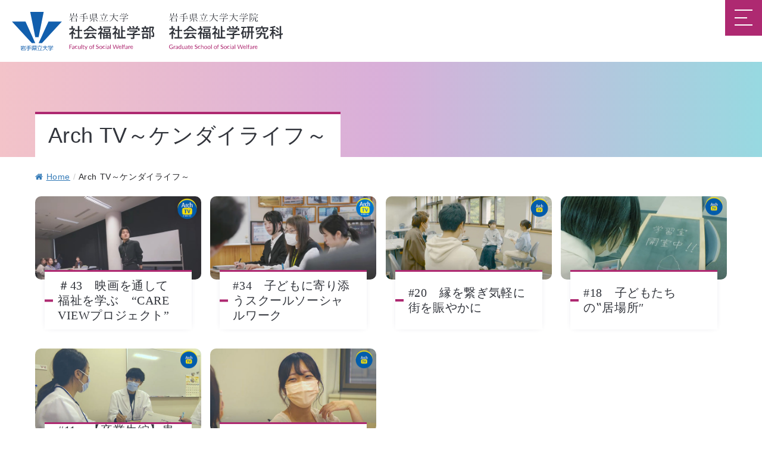

--- FILE ---
content_type: text/html; charset=UTF-8
request_url: https://www-welf.iwate-pu.ac.jp/arch-tv
body_size: 7957
content:

<!DOCTYPE html>
<html lang="ja">
<head>

<!-- Google tag (gtag.js) -->
<script async src="https://www.googletagmanager.com/gtag/js?id=G-5Y9SX4XTJJ"></script>
<script>
  window.dataLayer = window.dataLayer || [];
  function gtag(){dataLayer.push(arguments);}
  gtag('js', new Date());

  gtag('config', 'G-5Y9SX4XTJJ');
</script>

<meta charset="utf-8" />
<meta name="viewport" content="width=device-width" />
<meta name="format-detection" content="telephone=no" />
<meta http-equiv="X-UA-Compatible" content="IE=edge">
<meta name="keywords" content="岩手県立大学,社会福祉学部,社会福祉学研究科,福祉,社会福祉,人間学福祉,大学,岩手県" />
<meta name="description" content="岩手県立大学 社会福祉学部・社会福祉学研究科のサイトです。" />

<link rel="index" href="/">
<link rel="icon" href="https://www-welf.iwate-pu.ac.jp/welfwp/wp-content/themes/welf-iwate-pu_2022/img/favicon.ico">
<link rel="apple-touch-icon" sizes="180x180" href="https://www-welf.iwate-pu.ac.jp/welfwp/wp-content/themes/welf-iwate-pu_2022/img/apple-touch-icon.png">

<meta property="og:title" content="Arch TV～ケンダイライフ～｜岩手県立大学 社会福祉学部・社会福祉学研究科">
<meta property="og:type" content="article">
<meta property="og:url" content="https://www-welf.iwate-pu.ac.jp/arch-tv">

<meta property="og:image" content="https://www-welf.iwate-pu.ac.jp/welfwp/wp-content/themes/welf-iwate-pu_2022/img/ogp.png">
<meta property="og:site_name" content="岩手県立大学 社会福祉学部・社会福祉学研究科">
<meta property="og:description" content="">
<meta name="twitter:card" content="summary">

<title>Arch TV～ケンダイライフ～ &#8211; 岩手県立大学 社会福祉学部</title>
<meta name='robots' content='max-image-preview:large' />
	<style>img:is([sizes="auto" i], [sizes^="auto," i]) { contain-intrinsic-size: 3000px 1500px }</style>
	<link rel='stylesheet' id='wp-block-library-css' href='https://www-welf.iwate-pu.ac.jp/welfwp/wp-includes/css/dist/block-library/style.min.css?ver=82c4d7b145462ce2a62912fcfb53a3dc' type='text/css' media='all' />
<style id='classic-theme-styles-inline-css' type='text/css'>
/*! This file is auto-generated */
.wp-block-button__link{color:#fff;background-color:#32373c;border-radius:9999px;box-shadow:none;text-decoration:none;padding:calc(.667em + 2px) calc(1.333em + 2px);font-size:1.125em}.wp-block-file__button{background:#32373c;color:#fff;text-decoration:none}
</style>
<style id='global-styles-inline-css' type='text/css'>
:root{--wp--preset--aspect-ratio--square: 1;--wp--preset--aspect-ratio--4-3: 4/3;--wp--preset--aspect-ratio--3-4: 3/4;--wp--preset--aspect-ratio--3-2: 3/2;--wp--preset--aspect-ratio--2-3: 2/3;--wp--preset--aspect-ratio--16-9: 16/9;--wp--preset--aspect-ratio--9-16: 9/16;--wp--preset--color--black: #000000;--wp--preset--color--cyan-bluish-gray: #abb8c3;--wp--preset--color--white: #ffffff;--wp--preset--color--pale-pink: #f78da7;--wp--preset--color--vivid-red: #cf2e2e;--wp--preset--color--luminous-vivid-orange: #ff6900;--wp--preset--color--luminous-vivid-amber: #fcb900;--wp--preset--color--light-green-cyan: #7bdcb5;--wp--preset--color--vivid-green-cyan: #00d084;--wp--preset--color--pale-cyan-blue: #8ed1fc;--wp--preset--color--vivid-cyan-blue: #0693e3;--wp--preset--color--vivid-purple: #9b51e0;--wp--preset--gradient--vivid-cyan-blue-to-vivid-purple: linear-gradient(135deg,rgba(6,147,227,1) 0%,rgb(155,81,224) 100%);--wp--preset--gradient--light-green-cyan-to-vivid-green-cyan: linear-gradient(135deg,rgb(122,220,180) 0%,rgb(0,208,130) 100%);--wp--preset--gradient--luminous-vivid-amber-to-luminous-vivid-orange: linear-gradient(135deg,rgba(252,185,0,1) 0%,rgba(255,105,0,1) 100%);--wp--preset--gradient--luminous-vivid-orange-to-vivid-red: linear-gradient(135deg,rgba(255,105,0,1) 0%,rgb(207,46,46) 100%);--wp--preset--gradient--very-light-gray-to-cyan-bluish-gray: linear-gradient(135deg,rgb(238,238,238) 0%,rgb(169,184,195) 100%);--wp--preset--gradient--cool-to-warm-spectrum: linear-gradient(135deg,rgb(74,234,220) 0%,rgb(151,120,209) 20%,rgb(207,42,186) 40%,rgb(238,44,130) 60%,rgb(251,105,98) 80%,rgb(254,248,76) 100%);--wp--preset--gradient--blush-light-purple: linear-gradient(135deg,rgb(255,206,236) 0%,rgb(152,150,240) 100%);--wp--preset--gradient--blush-bordeaux: linear-gradient(135deg,rgb(254,205,165) 0%,rgb(254,45,45) 50%,rgb(107,0,62) 100%);--wp--preset--gradient--luminous-dusk: linear-gradient(135deg,rgb(255,203,112) 0%,rgb(199,81,192) 50%,rgb(65,88,208) 100%);--wp--preset--gradient--pale-ocean: linear-gradient(135deg,rgb(255,245,203) 0%,rgb(182,227,212) 50%,rgb(51,167,181) 100%);--wp--preset--gradient--electric-grass: linear-gradient(135deg,rgb(202,248,128) 0%,rgb(113,206,126) 100%);--wp--preset--gradient--midnight: linear-gradient(135deg,rgb(2,3,129) 0%,rgb(40,116,252) 100%);--wp--preset--font-size--small: 13px;--wp--preset--font-size--medium: 20px;--wp--preset--font-size--large: 36px;--wp--preset--font-size--x-large: 42px;--wp--preset--spacing--20: 0.44rem;--wp--preset--spacing--30: 0.67rem;--wp--preset--spacing--40: 1rem;--wp--preset--spacing--50: 1.5rem;--wp--preset--spacing--60: 2.25rem;--wp--preset--spacing--70: 3.38rem;--wp--preset--spacing--80: 5.06rem;--wp--preset--shadow--natural: 6px 6px 9px rgba(0, 0, 0, 0.2);--wp--preset--shadow--deep: 12px 12px 50px rgba(0, 0, 0, 0.4);--wp--preset--shadow--sharp: 6px 6px 0px rgba(0, 0, 0, 0.2);--wp--preset--shadow--outlined: 6px 6px 0px -3px rgba(255, 255, 255, 1), 6px 6px rgba(0, 0, 0, 1);--wp--preset--shadow--crisp: 6px 6px 0px rgba(0, 0, 0, 1);}:where(.is-layout-flex){gap: 0.5em;}:where(.is-layout-grid){gap: 0.5em;}body .is-layout-flex{display: flex;}.is-layout-flex{flex-wrap: wrap;align-items: center;}.is-layout-flex > :is(*, div){margin: 0;}body .is-layout-grid{display: grid;}.is-layout-grid > :is(*, div){margin: 0;}:where(.wp-block-columns.is-layout-flex){gap: 2em;}:where(.wp-block-columns.is-layout-grid){gap: 2em;}:where(.wp-block-post-template.is-layout-flex){gap: 1.25em;}:where(.wp-block-post-template.is-layout-grid){gap: 1.25em;}.has-black-color{color: var(--wp--preset--color--black) !important;}.has-cyan-bluish-gray-color{color: var(--wp--preset--color--cyan-bluish-gray) !important;}.has-white-color{color: var(--wp--preset--color--white) !important;}.has-pale-pink-color{color: var(--wp--preset--color--pale-pink) !important;}.has-vivid-red-color{color: var(--wp--preset--color--vivid-red) !important;}.has-luminous-vivid-orange-color{color: var(--wp--preset--color--luminous-vivid-orange) !important;}.has-luminous-vivid-amber-color{color: var(--wp--preset--color--luminous-vivid-amber) !important;}.has-light-green-cyan-color{color: var(--wp--preset--color--light-green-cyan) !important;}.has-vivid-green-cyan-color{color: var(--wp--preset--color--vivid-green-cyan) !important;}.has-pale-cyan-blue-color{color: var(--wp--preset--color--pale-cyan-blue) !important;}.has-vivid-cyan-blue-color{color: var(--wp--preset--color--vivid-cyan-blue) !important;}.has-vivid-purple-color{color: var(--wp--preset--color--vivid-purple) !important;}.has-black-background-color{background-color: var(--wp--preset--color--black) !important;}.has-cyan-bluish-gray-background-color{background-color: var(--wp--preset--color--cyan-bluish-gray) !important;}.has-white-background-color{background-color: var(--wp--preset--color--white) !important;}.has-pale-pink-background-color{background-color: var(--wp--preset--color--pale-pink) !important;}.has-vivid-red-background-color{background-color: var(--wp--preset--color--vivid-red) !important;}.has-luminous-vivid-orange-background-color{background-color: var(--wp--preset--color--luminous-vivid-orange) !important;}.has-luminous-vivid-amber-background-color{background-color: var(--wp--preset--color--luminous-vivid-amber) !important;}.has-light-green-cyan-background-color{background-color: var(--wp--preset--color--light-green-cyan) !important;}.has-vivid-green-cyan-background-color{background-color: var(--wp--preset--color--vivid-green-cyan) !important;}.has-pale-cyan-blue-background-color{background-color: var(--wp--preset--color--pale-cyan-blue) !important;}.has-vivid-cyan-blue-background-color{background-color: var(--wp--preset--color--vivid-cyan-blue) !important;}.has-vivid-purple-background-color{background-color: var(--wp--preset--color--vivid-purple) !important;}.has-black-border-color{border-color: var(--wp--preset--color--black) !important;}.has-cyan-bluish-gray-border-color{border-color: var(--wp--preset--color--cyan-bluish-gray) !important;}.has-white-border-color{border-color: var(--wp--preset--color--white) !important;}.has-pale-pink-border-color{border-color: var(--wp--preset--color--pale-pink) !important;}.has-vivid-red-border-color{border-color: var(--wp--preset--color--vivid-red) !important;}.has-luminous-vivid-orange-border-color{border-color: var(--wp--preset--color--luminous-vivid-orange) !important;}.has-luminous-vivid-amber-border-color{border-color: var(--wp--preset--color--luminous-vivid-amber) !important;}.has-light-green-cyan-border-color{border-color: var(--wp--preset--color--light-green-cyan) !important;}.has-vivid-green-cyan-border-color{border-color: var(--wp--preset--color--vivid-green-cyan) !important;}.has-pale-cyan-blue-border-color{border-color: var(--wp--preset--color--pale-cyan-blue) !important;}.has-vivid-cyan-blue-border-color{border-color: var(--wp--preset--color--vivid-cyan-blue) !important;}.has-vivid-purple-border-color{border-color: var(--wp--preset--color--vivid-purple) !important;}.has-vivid-cyan-blue-to-vivid-purple-gradient-background{background: var(--wp--preset--gradient--vivid-cyan-blue-to-vivid-purple) !important;}.has-light-green-cyan-to-vivid-green-cyan-gradient-background{background: var(--wp--preset--gradient--light-green-cyan-to-vivid-green-cyan) !important;}.has-luminous-vivid-amber-to-luminous-vivid-orange-gradient-background{background: var(--wp--preset--gradient--luminous-vivid-amber-to-luminous-vivid-orange) !important;}.has-luminous-vivid-orange-to-vivid-red-gradient-background{background: var(--wp--preset--gradient--luminous-vivid-orange-to-vivid-red) !important;}.has-very-light-gray-to-cyan-bluish-gray-gradient-background{background: var(--wp--preset--gradient--very-light-gray-to-cyan-bluish-gray) !important;}.has-cool-to-warm-spectrum-gradient-background{background: var(--wp--preset--gradient--cool-to-warm-spectrum) !important;}.has-blush-light-purple-gradient-background{background: var(--wp--preset--gradient--blush-light-purple) !important;}.has-blush-bordeaux-gradient-background{background: var(--wp--preset--gradient--blush-bordeaux) !important;}.has-luminous-dusk-gradient-background{background: var(--wp--preset--gradient--luminous-dusk) !important;}.has-pale-ocean-gradient-background{background: var(--wp--preset--gradient--pale-ocean) !important;}.has-electric-grass-gradient-background{background: var(--wp--preset--gradient--electric-grass) !important;}.has-midnight-gradient-background{background: var(--wp--preset--gradient--midnight) !important;}.has-small-font-size{font-size: var(--wp--preset--font-size--small) !important;}.has-medium-font-size{font-size: var(--wp--preset--font-size--medium) !important;}.has-large-font-size{font-size: var(--wp--preset--font-size--large) !important;}.has-x-large-font-size{font-size: var(--wp--preset--font-size--x-large) !important;}
:where(.wp-block-post-template.is-layout-flex){gap: 1.25em;}:where(.wp-block-post-template.is-layout-grid){gap: 1.25em;}
:where(.wp-block-columns.is-layout-flex){gap: 2em;}:where(.wp-block-columns.is-layout-grid){gap: 2em;}
:root :where(.wp-block-pullquote){font-size: 1.5em;line-height: 1.6;}
</style>
<link rel='stylesheet' id='contact-form-7-css' href='https://www-welf.iwate-pu.ac.jp/welfwp/wp-content/plugins/contact-form-7/includes/css/styles.css?ver=6.0.5' type='text/css' media='all' />
<link rel='stylesheet' id='flexy-breadcrumb-css' href='https://www-welf.iwate-pu.ac.jp/welfwp/wp-content/plugins/flexy-breadcrumb/public/css/flexy-breadcrumb-public.css?ver=1.2.1' type='text/css' media='all' />
<link rel='stylesheet' id='flexy-breadcrumb-font-awesome-css' href='https://www-welf.iwate-pu.ac.jp/welfwp/wp-content/plugins/flexy-breadcrumb/public/css/font-awesome.min.css?ver=4.7.0' type='text/css' media='all' />
<link rel='stylesheet' id='my-style-css' href='https://www-welf.iwate-pu.ac.jp/welfwp/wp-content/themes/welf-iwate-pu_2022/css/style.css?ver=82c4d7b145462ce2a62912fcfb53a3dc' type='text/css' media='all' />
<link rel='stylesheet' id='main-css' href='https://www-welf.iwate-pu.ac.jp/welfwp/wp-content/themes/welf-iwate-pu_2022/css/main.css?ver=82c4d7b145462ce2a62912fcfb53a3dc' type='text/css' media='all' />
<style id='akismet-widget-style-inline-css' type='text/css'>

			.a-stats {
				--akismet-color-mid-green: #357b49;
				--akismet-color-white: #fff;
				--akismet-color-light-grey: #f6f7f7;

				max-width: 350px;
				width: auto;
			}

			.a-stats * {
				all: unset;
				box-sizing: border-box;
			}

			.a-stats strong {
				font-weight: 600;
			}

			.a-stats a.a-stats__link,
			.a-stats a.a-stats__link:visited,
			.a-stats a.a-stats__link:active {
				background: var(--akismet-color-mid-green);
				border: none;
				box-shadow: none;
				border-radius: 8px;
				color: var(--akismet-color-white);
				cursor: pointer;
				display: block;
				font-family: -apple-system, BlinkMacSystemFont, 'Segoe UI', 'Roboto', 'Oxygen-Sans', 'Ubuntu', 'Cantarell', 'Helvetica Neue', sans-serif;
				font-weight: 500;
				padding: 12px;
				text-align: center;
				text-decoration: none;
				transition: all 0.2s ease;
			}

			/* Extra specificity to deal with TwentyTwentyOne focus style */
			.widget .a-stats a.a-stats__link:focus {
				background: var(--akismet-color-mid-green);
				color: var(--akismet-color-white);
				text-decoration: none;
			}

			.a-stats a.a-stats__link:hover {
				filter: brightness(110%);
				box-shadow: 0 4px 12px rgba(0, 0, 0, 0.06), 0 0 2px rgba(0, 0, 0, 0.16);
			}

			.a-stats .count {
				color: var(--akismet-color-white);
				display: block;
				font-size: 1.5em;
				line-height: 1.4;
				padding: 0 13px;
				white-space: nowrap;
			}
		
</style>
<link rel='stylesheet' id='slb_core-css' href='https://www-welf.iwate-pu.ac.jp/welfwp/wp-content/plugins/simple-lightbox/client/css/app.css?ver=2.9.3' type='text/css' media='all' />
<link rel='stylesheet' id='wp-pagenavi-css' href='https://www-welf.iwate-pu.ac.jp/welfwp/wp-content/plugins/wp-pagenavi/pagenavi-css.css?ver=2.70' type='text/css' media='all' />
<script type="text/javascript" src="https://www-welf.iwate-pu.ac.jp/welfwp/wp-includes/js/jquery/jquery.min.js?ver=3.7.1" id="jquery-core-js"></script>
<script type="text/javascript" src="https://www-welf.iwate-pu.ac.jp/welfwp/wp-includes/js/jquery/jquery-migrate.min.js?ver=3.4.1" id="jquery-migrate-js"></script>
<link rel="https://api.w.org/" href="https://www-welf.iwate-pu.ac.jp/wp-json/" /><link rel="alternate" title="JSON" type="application/json" href="https://www-welf.iwate-pu.ac.jp/wp-json/wp/v2/pages/5180" /><link rel="EditURI" type="application/rsd+xml" title="RSD" href="https://www-welf.iwate-pu.ac.jp/welfwp/xmlrpc.php?rsd" />

<link rel="canonical" href="https://www-welf.iwate-pu.ac.jp/arch-tv" />
<link rel='shortlink' href='https://www-welf.iwate-pu.ac.jp/?p=5180' />
<link rel="alternate" title="oEmbed (JSON)" type="application/json+oembed" href="https://www-welf.iwate-pu.ac.jp/wp-json/oembed/1.0/embed?url=https%3A%2F%2Fwww-welf.iwate-pu.ac.jp%2Farch-tv" />
<link rel="alternate" title="oEmbed (XML)" type="text/xml+oembed" href="https://www-welf.iwate-pu.ac.jp/wp-json/oembed/1.0/embed?url=https%3A%2F%2Fwww-welf.iwate-pu.ac.jp%2Farch-tv&#038;format=xml" />

            <style type="text/css">              
                
                /* Background color */
                .fbc-page .fbc-wrap .fbc-items {
                    background-color: #ffffff;
                }
                /* Items font size */
                .fbc-page .fbc-wrap .fbc-items li {
                    font-size: 14px;
                }
                
                /* Items' link color */
                .fbc-page .fbc-wrap .fbc-items li a {
                    color: #337ab7;                    
                }
                
                /* Seprator color */
                .fbc-page .fbc-wrap .fbc-items li .fbc-separator {
                    color: #cccccc;
                }
                
                /* Active item & end-text color */
                .fbc-page .fbc-wrap .fbc-items li.active span,
                .fbc-page .fbc-wrap .fbc-items li .fbc-end-text {
                    color: #27272a;
                    font-size: 14px;
                }
            </style>

            
</head>

<body class="page-template page-template-page-1clm page-template-page-1clm-php page page-id-5180 sp-easy-accordion-enabled">

<div id="loading">
	<div class="spinner"></div>
</div>

<header>

	<div class="site-title">
		<div class="ttl-inner">
			<a href="https://www-welf.iwate-pu.ac.jp/"><img src="https://www-welf.iwate-pu.ac.jp/welfwp/wp-content/themes/welf-iwate-pu_2022/img/site-name01.svg" alt="岩手県立大学 社会福祉学部"></a>
			<a href="https://www-welf.iwate-pu.ac.jp/pg"><img src="https://www-welf.iwate-pu.ac.jp/welfwp/wp-content/themes/welf-iwate-pu_2022/img/site-name02.svg" alt="岩手県立大学 社会福祉学研究科"></a>
		</div>
	</div>

<ul class="hd_link01">
	<li><a href="https://www.iwate-pu.ac.jp/" target="_blank">岩手県立大学</a></li>
	<li><a href="http://souran.iwate-pu.ac.jp/search?m=home&l=ja" target="_blank">教育研究者総覧</a></li>
	<li><a href="https://www-welf.iwate-pu.ac.jp/sitemap">サイトマップ</a></li>
	<li><a href="https://www-welf.iwate-pu.ac.jp/english">English</a></li>
</ul>

<div class="search-box">
	<form method="get" action="https://www-welf.iwate-pu.ac.jp/" class="search_container">
		<input name="s" type="text" value="サイト内検索" onFocus="if( this.value == 'サイト内検索' ) { this.value = ''; } "  onblur="if( this.value == '' ) { this.value = 'サイト内検索'; } ">
		<input name="a" type="submit" value="検索">
	</form>
</div>

<ul class="hd_link02">
	<li><a href="https://www-welf.iwate-pu.ac.jp/exam_info" class="nav-nyushi">入試情報</a></li>
	<li><a href="https://www-welf.iwate-pu.ac.jp/access" class="nav-access">アクセス</a></li>
	<li><a href="https://www-welf.iwate-pu.ac.jp/contact" class="nav-contact">お問い合わせ</a></li>
	<li><a href="https://www-welf.iwate-pu.ac.jp/faq" class="nav-qa">Q&A</a></li>
	<li><a href="https://www-welf.iwate-pu.ac.jp/transfer" class="nav-hennyu">編入学情報</a></li>
</ul>

<p class="btn-daigakuin"><a href="https://www-welf.iwate-pu.ac.jp/pg">社会福祉学研究科</a></p>

<div class="global-nav-icon">
	<div class="menu-trigger">
		<span></span>
		<span></span>
		<span></span>
	</div>
</div>

<nav class="global-nav">
<div class="nav-list">
	<div class="inner">
	<ul>
	<li><a href="https://www-welf.iwate-pu.ac.jp/">ホーム</a></li>
	<li class="nav-item">
		<a href="#">学部の概要</a>
		<div class="nav-item_sub">
			<div class="inner">
				<h2>学部の概要</h2>
				<ul>
					<li><a href="https://www-welf.iwate-pu.ac.jp/idea/message">学部長メッセージ</a></li>
					<li><a href="https://www-welf.iwate-pu.ac.jp/idea/summary">社会福祉学部の目的と教育の特色</a></li>
					<li><a href="https://www-welf.iwate-pu.ac.jp/idea/policy">社会福祉学部の3つのポリシー</a></li>
				</ul>
			</div>
		</div>
	</li>
	<li class="nav-item">
		<a href="#">社会福祉学科</a>
		<div class="nav-item_sub">
			<div class="inner">
				<h2>社会福祉学科</h2>
				<ul>
					<li><a href="https://www-welf.iwate-pu.ac.jp/social/social_message">社会福祉学科長メッセージ</a></li>
					<li><a href="https://www-welf.iwate-pu.ac.jp/social/policy_group">福祉政策系</a></li>
					<li><a href="https://www-welf.iwate-pu.ac.jp/social/community_group">コミュニティ福祉系</a></li>
					<li><a href="https://www-welf.iwate-pu.ac.jp/social/clinical_group">臨床福祉系</a></li>
				</ul>
			</div>
		</div>
	</li>
	<li class="nav-item">
		<a href="#">人間福祉学科</a>
		<div class="nav-item_sub">
			<div class="inner">
				<h2>人間福祉学科</h2>
				<ul>
					<li><a href="https://www-welf.iwate-pu.ac.jp/human/human_message">人間福祉学科長メッセージ</a></li>
					<li><a href="https://www-welf.iwate-pu.ac.jp/human/development_group">生涯発達支援系</a></li>
					<li><a href="https://www-welf.iwate-pu.ac.jp/human/psychological_group">福祉心理系</a></li>
				</ul>
			</div>
		</div>
	</li>
	<li class="nav-item">
		<a href="#">カリキュラム</a>
		<div class="nav-item_sub">
			<div class="inner">
				<h2>カリキュラム</h2>
				<ul>
					<li><a href="https://www-welf.iwate-pu.ac.jp/curriculum/curriculum_info">社会福祉学部のカリキュラム</a></li>
					<li><a href="https://www-welf.iwate-pu.ac.jp/welfwp/wp-content/uploads/2025/03/curriculum2025_01.pdf" target="_blank">学部共通専門科目</a></li>
					<li><a href="https://www-welf.iwate-pu.ac.jp/welfwp/wp-content/uploads/2025/03/curriculum2025_02.pdf" target="_blank">学科別科目</a></li>
					<li><a href="https://www-welf.iwate-pu.ac.jp/curriculum/subcourse">サブコース制度について</a></li>
					<li><a href="https://www-welf.iwate-pu.ac.jp/welfwp/wp-content/uploads/2025/03/curriculum2025_03.pdf" target="_blank">資格科目</a></li>
					<li><a href="https://www-welf.iwate-pu.ac.jp/curriculum/courses_training">専門科目の実習</a></li>
					<li><a href="https://www-welf.iwate-pu.ac.jp/curriculum/theme_research">卒業課題研究</a></li>
				</ul>
			</div>
		</div>
	</li>
	<li class="nav-item">
		<a href="#">実習教育開発室</a>
		<div class="nav-item_sub">
			<div class="inner">
				<h2>実習教育開発室</h2>
				<ul>
					<li><a href="https://www-welf.iwate-pu.ac.jp/practice/practice-top">実習教育開発室とは</a></li>
					<li><a href="https://www-welf.iwate-pu.ac.jp/practice/practice-flow">実習の構成と流れ</a></li>
				</ul>
			</div>
		</div>
	</li>
	<li class="nav-item">
		<a href="#">資格・免許</a>
		<div class="nav-item_sub">
			<div class="inner">
				<h2>資格・免許</h2>
				<ul>
					<li><a href="https://www-welf.iwate-pu.ac.jp/license/license-top">資格・免許</a></li>
					<li><a href="https://www-welf.iwate-pu.ac.jp/license/social-worker-license">社会福祉士受験資格</a></li>
					<li><a href="https://www-welf.iwate-pu.ac.jp/license/psychiatric-license">精神保健福祉士受験資格</a></li>
					<li><a href="https://www-welf.iwate-pu.ac.jp/license/childcare-license">保育士資格</a></li>
					<li><a href="https://www-welf.iwate-pu.ac.jp/license/certified-psychology-license">公認心理師受験資格</a></li>
				</ul>
			</div>
		</div>
	</li>
	<li class="nav-item">
		<a href="#">学生生活</a>
		<div class="nav-item_sub">
			<div class="inner">
				<h2>学生生活</h2>
				<ul>
					<li><a href="https://www-welf.iwate-pu.ac.jp/life/life-top">社会福祉学部の1年</a></li>
					<li><a href="https://www-welf.iwate-pu.ac.jp/life/students_one_day">社会福祉学部の1日</a></li>
				</ul>
			</div>
		</div>
	</li>
	<li class="nav-item">
		<a href="#">卒業後の進路</a>
		<div class="nav-item_sub">
			<div class="inner">
				<h2>卒業後の進路</h2>
				<ul>
					<li><a href="https://www-welf.iwate-pu.ac.jp/employment/r06_employment">令和6年度の卒業生</a></li>
					<li><a href="https://www-welf.iwate-pu.ac.jp/employment/r05_employment">令和5年度の卒業生</a></li>
					<li><a href="https://www-welf.iwate-pu.ac.jp/employment/r04_employment">令和4年度の卒業生</a></li>
				</ul>
			</div>
		</div>
	</li>
	<li class="nav-item">
		<a href="#">教員紹介</a>
		<div class="nav-item_sub">
			<div class="inner">
				<h2>教員紹介</h2>
				<ul>
					<li><a href="https://www-welf.iwate-pu.ac.jp/teachers/teachers-top">学部教員一覧</a></li>
					<li><a href="https://www-welf.iwate-pu.ac.jp/teachers/social-top">社会福祉学科</a></li>
					<li><a href="https://www-welf.iwate-pu.ac.jp/teachers/human-top">人間福祉学科</a></li>
					<li><a href="https://www-welf.iwate-pu.ac.jp/teachers/pra-top">実習教育開発室</a></li>
				</ul>
			</div>
		</div>
	</li>
	</ul>
	</div><!-- inner -->

	<p class="nav_btn"><a href="https://www-welf.iwate-pu.ac.jp/pg">社会福祉学研究科</a></p>

	<ul class="nav02_sp">
		<li><a href="https://www.iwate-pu.ac.jp/examination/" class="nav-nyushi" target="_blank">入試情報</a></li>
		<li><a href="https://www-welf.iwate-pu.ac.jp/access" class="nav-access">アクセス</a></li>
		<li><a href="https://www-welf.iwate-pu.ac.jp/contact" class="nav-contact">お問い合わせ</a></li>
		<li><a href="https://www-welf.iwate-pu.ac.jp/faq" class="nav-qa">Q&A</a></li>
		<li><a href="https://www-welf.iwate-pu.ac.jp/transfer" class="nav-hennyu">編入学情報</a></li>
	</ul>

	<ul class="nav03_sp">
		<li><a href="https://www.iwate-pu.ac.jp/" target="_blank">岩手県立大学</a></li>
		<li><a href="http://souran.iwate-pu.ac.jp/search?m=home&l=ja" target="_blank">教育研究者総覧</a></li>
		<li><a href="https://www-welf.iwate-pu.ac.jp/sitemap">サイトマップ</a></li>
		<li><a href="https://www-welf.iwate-pu.ac.jp/english">English</a></li>
	</ul>

</div>
</nav>

</header>

<main>

	<div class="ttl_area">
		<div class="inner">
			<h1>Arch TV～ケンダイライフ～</h1>
		</div>
	</div>

	<div class="inner">
					<!-- Flexy Breadcrumb -->
			<div class="fbc fbc-page">

				<!-- Breadcrumb wrapper -->
				<div class="fbc-wrap">

					<!-- Ordered list-->
					<ol class="fbc-items" itemscope itemtype="https://schema.org/BreadcrumbList">
						            <li itemprop="itemListElement" itemscope itemtype="https://schema.org/ListItem">
                <span itemprop="name">
                    <!-- Home Link -->
                    <a itemprop="item" href="https://www-welf.iwate-pu.ac.jp">
                    
                                                    <i class="fa fa-home" aria-hidden="true"></i>Home                    </a>
                </span>
                <meta itemprop="position" content="1" /><!-- Meta Position-->
             </li><li><span class="fbc-separator">/</span></li><li class="active" itemprop="itemListElement" itemscope itemtype="https://schema.org/ListItem"><span itemprop="name" title="Arch TV～ケンダイライフ～">Arch TV～ケンダイライフ～</span><meta itemprop="position" content="2" /></li>					</ol>
					<div class="clearfix"></div>
				</div>
			</div>
				</div>

	<div class="contents_all inner">

		<div class="content_1clm">
			<article>

				
				
				
				
				<div class="menu_all arch_index">
					
					<div class="menu_list">
						<a href="https://www.youtube.com/watch?v=ZzaRCKC9OOw" target="_blank">
						<div class="img-box">
							<img src="https://www-welf.iwate-pu.ac.jp/welfwp/wp-content/themes/welf-iwate-pu_2022/img/no43_thumb.jpg" alt="">
						</div>
						<div class="menu_txt">
							<div class="txt-in">
								<h2>＃43　映画を通して福祉を学ぶ　“CARE VIEWプロジェクト”</h2>
							</div>
						</div>
						</a>
					</div>

					<div class="menu_list">
						<a href="https://www.youtube.com/watch?v=kN93ORaw7p4" target="_blank">
						<div class="img-box">
							<img src="https://www-welf.iwate-pu.ac.jp/welfwp/wp-content/themes/welf-iwate-pu_2022/img/no34_thumb.jpg" alt="">
						</div>
						<div class="menu_txt">
							<div class="txt-in">
								<h2>#34　子どもに寄り添うスクールソーシャルワーク</h2>
							</div>
						</div>
						</a>
					</div>

					<div class="menu_list">
						<a href="https://www.youtube.com/watch?v=N9qmtNm2iuk" target="_blank">
						<div class="img-box">
							<img src="https://www-welf.iwate-pu.ac.jp/welfwp/wp-content/themes/welf-iwate-pu_2022/img/no20_thumb.jpg" alt="">
						</div>
						<div class="menu_txt">
							<div class="txt-in">
								<h2>#20　縁を繋ぎ気軽に街を賑やかに</h2>
							</div>
						</div>
						</a>
					</div>

					<div class="menu_list">
						<a href="https://www.youtube.com/watch?v=8JVUDM9yFu4&t=1s" target="_blank">
						<div class="img-box">
							<img src="https://www-welf.iwate-pu.ac.jp/welfwp/wp-content/themes/welf-iwate-pu_2022/img/no18_thumb.jpg" alt="">
						</div>
						<div class="menu_txt">
							<div class="txt-in">
								<h2>#18　子どもたちの‟居場所″</h2>
							</div>
						</div>
						</a>
					</div>

					<div class="menu_list">
						<a href="https://www.youtube.com/watch?v=dWDPlEF5qNA" target="_blank">
						<div class="img-box">
							<img src="https://www-welf.iwate-pu.ac.jp/welfwp/wp-content/themes/welf-iwate-pu_2022/img/no11_thumb.jpg" alt="">
						</div>
						<div class="menu_txt">
							<div class="txt-in">
								<h2>#11　【卒業生編】患者と家族に寄り添う医療ソーシャルワーカー</h2>
							</div>
						</div>
						</a>
					</div>

					<div class="menu_list">
						<a href="https://www.youtube.com/watch?v=fnhwiamElJA" target="_blank">
						<div class="img-box">
							<img src="https://www-welf.iwate-pu.ac.jp/welfwp/wp-content/themes/welf-iwate-pu_2022/img/no07_thumb.jpg" alt="">
						</div>
						<div class="menu_txt">
							<div class="txt-in">
								<h2>#7　心理学研究を臨床で役立てたい</h2>
							</div>
						</div>
						</a>
					</div>

				</div>

				<p class="btn"><a href="https://www.youtube.com/@Iwateprefuniversity/playlists" target="_blank">岩手県立大学公式<br>YouTubeチャンネル</a></p>

				
			</article>
		</div>

	</div>

</main>

<footer id="footer">

	<div class="inner">

	
		<p class="logo"><img src="https://www-welf.iwate-pu.ac.jp/welfwp/wp-content/themes/welf-iwate-pu_2022/img/iwate-pu-logo-w.svg" alt="公立大学法人　岩手県立大学"></p>
		<p class="name">岩手県立大学 社会福祉学部 / <br class="sp-on">岩手県立大学大学院 社会福祉学研究科</p>
		<address>〒020-0693 岩手県滝沢市巣子152-52　<br class="sp-on">
			TEL.<a href="tel:0196942300">019-694-2300</a>　FAX.019-694-2301</address>

	
		<div class="search-box">
			<form method="get" action="https://www-welf.iwate-pu.ac.jp/" class="search_container">
				<input name="s" type="text" value="サイト内検索" onFocus="if( this.value == 'サイト内検索' ) { this.value = ''; } "  onblur="if( this.value == '' ) { this.value = 'サイト内検索'; } " class="search-text">
				<input name="a" type="submit" value="検索">
			</form>
		</div>

		<p class="copyright">Copyright © Iwate Prefectural University All Rights Reserved.</p>
	</div>

	<p id="page-top"><a href="#">ページの上へ</a></p>
</footer>


<!--
	<div class="f-mg-box">
		<div class="menu-f-top-menu-container"><ul id="menu-f-top-menu" class="menu"><li id="menu-item-184" class="menu-item menu-item-type-custom menu-item-object-custom menu-item-home menu-item-184"><a href="https://www-welf.iwate-pu.ac.jp/">HOME</a></li>
</ul></div>		
		<h4>学部の理念</h4>
		<div class="menu-idea-menu-container"><ul id="menu-idea-menu" class="menu"><li id="menu-item-203" class="menu-item menu-item-type-post_type menu-item-object-idea menu-item-203"><a href="https://www-welf.iwate-pu.ac.jp/idea/message">学部長メッセージ</a></li>
<li id="menu-item-202" class="menu-item menu-item-type-post_type menu-item-object-idea menu-item-202"><a href="https://www-welf.iwate-pu.ac.jp/idea/summary">社会福祉学部の目的と教育の特色</a></li>
<li id="menu-item-3791" class="menu-item menu-item-type-post_type menu-item-object-idea menu-item-3791"><a href="https://www-welf.iwate-pu.ac.jp/idea/policy">社会福祉学部の3つのポリシー</a></li>
</ul></div>		
		<h4>社会福祉学科</h4>
		<div class="menu-social-menu-container"><ul id="menu-social-menu" class="menu"><li id="menu-item-1203" class="menu-item menu-item-type-post_type menu-item-object-social menu-item-1203"><a href="https://www-welf.iwate-pu.ac.jp/social/social_message">社会福祉学科長メッセージ</a></li>
<li id="menu-item-1207" class="menu-item menu-item-type-post_type menu-item-object-social menu-item-1207"><a href="https://www-welf.iwate-pu.ac.jp/social/policy_group">福祉政策系</a></li>
<li id="menu-item-1210" class="menu-item menu-item-type-post_type menu-item-object-social menu-item-1210"><a href="https://www-welf.iwate-pu.ac.jp/social/community_group">コミュニティ福祉系</a></li>
<li id="menu-item-1213" class="menu-item menu-item-type-post_type menu-item-object-social menu-item-1213"><a href="https://www-welf.iwate-pu.ac.jp/social/clinical_group">臨床福祉系</a></li>
</ul></div>		
		<h4>人間福祉学科</h4>
		<div class="menu-human-menu-container"><ul id="menu-human-menu" class="menu"><li id="menu-item-1226" class="menu-item menu-item-type-post_type menu-item-object-human menu-item-1226"><a href="https://www-welf.iwate-pu.ac.jp/human/human_message">人間福祉学科長メッセージ</a></li>
<li id="menu-item-1231" class="menu-item menu-item-type-post_type menu-item-object-human menu-item-1231"><a href="https://www-welf.iwate-pu.ac.jp/human/development_group">生涯発達支援系</a></li>
<li id="menu-item-1232" class="menu-item menu-item-type-post_type menu-item-object-human menu-item-1232"><a href="https://www-welf.iwate-pu.ac.jp/human/psychological_group">福祉心理系</a></li>
</ul></div>	</div>
	<div class="f-mg-box">
		<h4>カリキュラム</h4>
		<div class="menu-curriculum-menu-container"><ul id="menu-curriculum-menu" class="menu"><li id="menu-item-1239" class="menu-item menu-item-type-post_type menu-item-object-curriculum menu-item-1239"><a href="https://www-welf.iwate-pu.ac.jp/curriculum/curriculum_info">社会福祉学部のカリキュラム</a></li>
<li id="menu-item-1246" class="menu-item menu-item-type-custom menu-item-object-custom menu-item-1246"><a target="_blank" href="/welfwp/wp-content/uploads/2025/03/curriculum2025_01.pdf">両部共通専門科目</a></li>
<li id="menu-item-1247" class="menu-item menu-item-type-custom menu-item-object-custom menu-item-1247"><a target="_blank" href="/welfwp/wp-content/uploads/2025/03/curriculum2025_02.pdf">学科別科目</a></li>
<li id="menu-item-3551" class="menu-item menu-item-type-post_type menu-item-object-curriculum menu-item-3551"><a href="https://www-welf.iwate-pu.ac.jp/curriculum/subcourse">サブコース制度について</a></li>
<li id="menu-item-1248" class="menu-item menu-item-type-custom menu-item-object-custom menu-item-1248"><a target="_blank" href="/welfwp/wp-content/uploads/2025/03/curriculum2025_03.pdf">資格科目</a></li>
<li id="menu-item-1262" class="menu-item menu-item-type-post_type menu-item-object-curriculum menu-item-1262"><a href="https://www-welf.iwate-pu.ac.jp/curriculum/courses_training">専門科目の実習</a></li>
<li id="menu-item-3016" class="menu-item menu-item-type-post_type menu-item-object-curriculum menu-item-3016"><a href="https://www-welf.iwate-pu.ac.jp/curriculum/theme_research">卒業課題研究</a></li>
</ul></div>		
		<h4>実習教育開発室</h4>
		<div class="menu-practice-menu-container"><ul id="menu-practice-menu" class="menu"><li id="menu-item-237" class="menu-item menu-item-type-post_type menu-item-object-practice menu-item-237"><a href="https://www-welf.iwate-pu.ac.jp/practice/practice-top">実習教育開発室とは</a></li>
<li id="menu-item-1381" class="menu-item menu-item-type-post_type menu-item-object-practice menu-item-1381"><a href="https://www-welf.iwate-pu.ac.jp/practice/practice-flow">実習の構成と流れ</a></li>
</ul></div>		
		<h4>資格・免許</h4>
		<div class="menu-license-menu-container"><ul id="menu-license-menu" class="menu"><li id="menu-item-1390" class="menu-item menu-item-type-post_type menu-item-object-license menu-item-1390"><a href="https://www-welf.iwate-pu.ac.jp/license/license-top">資格・免許</a></li>
<li id="menu-item-1389" class="menu-item menu-item-type-post_type menu-item-object-license menu-item-1389"><a href="https://www-welf.iwate-pu.ac.jp/license/social-worker-license">社会福祉士受験資格</a></li>
<li id="menu-item-1388" class="menu-item menu-item-type-post_type menu-item-object-license menu-item-1388"><a href="https://www-welf.iwate-pu.ac.jp/license/psychiatric-license">精神保健福祉士受験資格</a></li>
<li id="menu-item-1387" class="menu-item menu-item-type-post_type menu-item-object-license menu-item-1387"><a href="https://www-welf.iwate-pu.ac.jp/license/childcare-license">保育士資格</a></li>
<li id="menu-item-2855" class="menu-item menu-item-type-post_type menu-item-object-license menu-item-2855"><a href="https://www-welf.iwate-pu.ac.jp/license/certified-psychology-license">公認心理師受験資格</a></li>
</ul></div>	</div>
	<div class="f-mg-box">
		<h4>学生生活紹介</h4>
		<div class="menu-life-menu-container"><ul id="menu-life-menu" class="menu"><li id="menu-item-1401" class="menu-item menu-item-type-post_type menu-item-object-life menu-item-1401"><a href="https://www-welf.iwate-pu.ac.jp/life/life-top">社会福祉学部の1年</a></li>
<li id="menu-item-1502" class="menu-item menu-item-type-post_type menu-item-object-life menu-item-1502"><a href="https://www-welf.iwate-pu.ac.jp/life/students_one_day">社会福祉学部の1日</a></li>
</ul></div>		
		<h4>卒業後の進路</h4>
		<div class="menu-employment-menu-container"><ul id="menu-employment-menu" class="menu"><li id="menu-item-7566" class="menu-item menu-item-type-post_type menu-item-object-employment menu-item-7566"><a href="https://www-welf.iwate-pu.ac.jp/employment/r06_employment">令和6年度の卒業生</a></li>
<li id="menu-item-6588" class="menu-item menu-item-type-post_type menu-item-object-employment menu-item-6588"><a href="https://www-welf.iwate-pu.ac.jp/employment/r05_employment">令和5年度の卒業生</a></li>
<li id="menu-item-5799" class="menu-item menu-item-type-post_type menu-item-object-employment menu-item-5799"><a href="https://www-welf.iwate-pu.ac.jp/employment/r04_employment">令和4年度の卒業生</a></li>
</ul></div>		
		<h4>学部教員</h4>
		<div class="menu-teachers-footer-menu-container"><ul id="menu-teachers-footer-menu" class="menu"><li id="menu-item-524" class="menu-item menu-item-type-post_type menu-item-object-teachers menu-item-524"><a href="https://www-welf.iwate-pu.ac.jp/teachers/teachers-top">学部教員一覧</a></li>
<li id="menu-item-530" class="menu-item menu-item-type-post_type menu-item-object-teachers menu-item-530"><a href="https://www-welf.iwate-pu.ac.jp/teachers/pol-teachers">社会福祉学科／福祉政策系</a></li>
<li id="menu-item-529" class="menu-item menu-item-type-post_type menu-item-object-teachers menu-item-529"><a href="https://www-welf.iwate-pu.ac.jp/teachers/com-teachers">社会福祉学科／コミュニティ福祉系</a></li>
<li id="menu-item-528" class="menu-item menu-item-type-post_type menu-item-object-teachers menu-item-528"><a href="https://www-welf.iwate-pu.ac.jp/teachers/cli-teachers">社会福祉学科／臨床福祉系</a></li>
<li id="menu-item-527" class="menu-item menu-item-type-post_type menu-item-object-teachers menu-item-527"><a href="https://www-welf.iwate-pu.ac.jp/teachers/dev-teachers">人間福祉学科／生涯発達支援系</a></li>
<li id="menu-item-526" class="menu-item menu-item-type-post_type menu-item-object-teachers menu-item-526"><a href="https://www-welf.iwate-pu.ac.jp/teachers/psy-teachers">人間福祉学科／福祉心理系</a></li>
<li id="menu-item-525" class="menu-item menu-item-type-post_type menu-item-object-teachers menu-item-525"><a href="https://www-welf.iwate-pu.ac.jp/teachers/pra-teachers">実習教育開発室／実習講師</a></li>
</ul></div>		
		<h4>研究活動</h4>
		<div class="menu-research-menu-container"><ul id="menu-research-menu" class="menu"><li id="menu-item-1798" class="out-site menu-item menu-item-type-custom menu-item-object-custom menu-item-1798"><a target="_blank" href="http://souran.iwate-pu.ac.jp/search?m=home&#038;l=ja">研究者総覧</a></li>
<li id="menu-item-1799" class="menu-item menu-item-type-post_type menu-item-object-research menu-item-1799"><a href="https://www-welf.iwate-pu.ac.jp/research/kiyo">岩手県立大学社会福祉学部紀要</a></li>
<li id="menu-item-2931" class="menu-item menu-item-type-post_type menu-item-object-research menu-item-2931"><a href="https://www-welf.iwate-pu.ac.jp/research/study_meeting">研究例会</a></li>
</ul></div>	</div>
	<div class="f-mg-box box-last">
		<h4>Q&A</h4>
		<div class="menu-faq-menu-container"><ul id="menu-faq-menu" class="menu"><li id="menu-item-5251" class="menu-item menu-item-type-post_type menu-item-object-page menu-item-5251"><a href="https://www-welf.iwate-pu.ac.jp/faq">社会福祉学部をもっとよく知るQ&#038;A</a></li>
</ul></div>		
		<h4>入試情報</h4>
		<div class="menu-exam-menu-container"><ul id="menu-exam-menu" class="menu"><li id="menu-item-257" class="out-site menu-item menu-item-type-custom menu-item-object-custom menu-item-257"><a target="_blank" href="https://www.iwate-pu.ac.jp/examination/">入試情報</a></li>
</ul></div>		
		<div class="menu-f-end-menu-container"><ul id="menu-f-end-menu" class="menu"><li id="menu-item-802" class="menu-item menu-item-type-post_type menu-item-object-page menu-item-802"><a href="https://www-welf.iwate-pu.ac.jp/contact">お問い合わせ / Contact</a></li>
<li id="menu-item-571" class="menu-item menu-item-type-post_type menu-item-object-page menu-item-571"><a href="https://www-welf.iwate-pu.ac.jp/access">アクセス</a></li>
<li id="menu-item-721" class="menu-item menu-item-type-post_type menu-item-object-page menu-item-721"><a href="https://www-welf.iwate-pu.ac.jp/sitemap">サイトマップ</a></li>
<li id="menu-item-832" class="out-site menu-item menu-item-type-post_type menu-item-object-page menu-item-832"><a href="https://www-welf.iwate-pu.ac.jp/pg">社会福祉学研究科（大学院）</a></li>
<li id="menu-item-831" class="out-site menu-item menu-item-type-custom menu-item-object-custom menu-item-831"><a target="_blank" href="https://www.iwate-pu.ac.jp/">岩手県立大学</a></li>
</ul></div>	</div>
-->

<script type="text/javascript" src="https://www-welf.iwate-pu.ac.jp/welfwp/wp-includes/js/dist/hooks.min.js?ver=4d63a3d491d11ffd8ac6" id="wp-hooks-js"></script>
<script type="text/javascript" src="https://www-welf.iwate-pu.ac.jp/welfwp/wp-includes/js/dist/i18n.min.js?ver=5e580eb46a90c2b997e6" id="wp-i18n-js"></script>
<script type="text/javascript" id="wp-i18n-js-after">
/* <![CDATA[ */
wp.i18n.setLocaleData( { 'text direction\u0004ltr': [ 'ltr' ] } );
/* ]]> */
</script>
<script type="text/javascript" src="https://www-welf.iwate-pu.ac.jp/welfwp/wp-content/plugins/contact-form-7/includes/swv/js/index.js?ver=6.0.5" id="swv-js"></script>
<script type="text/javascript" id="contact-form-7-js-translations">
/* <![CDATA[ */
( function( domain, translations ) {
	var localeData = translations.locale_data[ domain ] || translations.locale_data.messages;
	localeData[""].domain = domain;
	wp.i18n.setLocaleData( localeData, domain );
} )( "contact-form-7", {"translation-revision-date":"2025-02-18 07:36:32+0000","generator":"GlotPress\/4.0.1","domain":"messages","locale_data":{"messages":{"":{"domain":"messages","plural-forms":"nplurals=1; plural=0;","lang":"ja_JP"},"This contact form is placed in the wrong place.":["\u3053\u306e\u30b3\u30f3\u30bf\u30af\u30c8\u30d5\u30a9\u30fc\u30e0\u306f\u9593\u9055\u3063\u305f\u4f4d\u7f6e\u306b\u7f6e\u304b\u308c\u3066\u3044\u307e\u3059\u3002"],"Error:":["\u30a8\u30e9\u30fc:"]}},"comment":{"reference":"includes\/js\/index.js"}} );
/* ]]> */
</script>
<script type="text/javascript" id="contact-form-7-js-before">
/* <![CDATA[ */
var wpcf7 = {
    "api": {
        "root": "https:\/\/www-welf.iwate-pu.ac.jp\/wp-json\/",
        "namespace": "contact-form-7\/v1"
    }
};
/* ]]> */
</script>
<script type="text/javascript" src="https://www-welf.iwate-pu.ac.jp/welfwp/wp-content/plugins/contact-form-7/includes/js/index.js?ver=6.0.5" id="contact-form-7-js"></script>
<script type="text/javascript" src="https://www-welf.iwate-pu.ac.jp/welfwp/wp-content/plugins/flexy-breadcrumb/public/js/flexy-breadcrumb-public.js?ver=1.2.1" id="flexy-breadcrumb-js"></script>
<script type="text/javascript" src="https://www-welf.iwate-pu.ac.jp/welfwp/wp-content/themes/welf-iwate-pu_2022/js/jquery-3.3.1.min.js?ver=3.3.1" id="script_jquery-js"></script>
<script type="text/javascript" src="https://www-welf.iwate-pu.ac.jp/welfwp/wp-content/themes/welf-iwate-pu_2022/js/script.js?ver=82c4d7b145462ce2a62912fcfb53a3dc" id="base_script-js"></script>
<script type="text/javascript" src="https://www-welf.iwate-pu.ac.jp/welfwp/wp-content/plugins/page-links-to/dist/new-tab.js?ver=3.3.7" id="page-links-to-js"></script>
<script type="text/javascript" id="slb_context">/* <![CDATA[ */if ( !!window.jQuery ) {(function($){$(document).ready(function(){if ( !!window.SLB ) { {$.extend(SLB, {"context":["public","user_guest"]});} }})})(jQuery);}/* ]]> */</script>

<script>
/* loading */
window.onload = function() {
  const spinner = document.getElementById('loading');
  spinner.classList.add('loaded');
}
</script>

</body>
</html>

--- FILE ---
content_type: text/css
request_url: https://www-welf.iwate-pu.ac.jp/welfwp/wp-content/themes/welf-iwate-pu_2022/css/style.css?ver=82c4d7b145462ce2a62912fcfb53a3dc
body_size: 4085
content:
html,body,div,span,applet,object,iframe,h1,h2,h3,h4,h5,h6,p,blockquote,pre,a,abbr,acronym,address,big,cite,code,del,dfn,em,img,ins,kbd,q,s,samp,small,strike,strong,tt,var,b,u,i,center,dl,dt,dd,ol,ul,li,fieldset,form,label,legend,table,caption,tbody,tfoot,thead,tr,th,td,article,aside,canvas,details,embed,figure,figcaption,footer,header,hgroup,menu,nav,output,ruby,section,summary,time,mark,audio,video{margin:0;padding:0;border:0;font-size:100%;font:inherit;vertical-align:baseline}article,aside,details,figcaption,figure,footer,header,hgroup,menu,nav,section{display:block}body{line-height:1}ol,ul{list-style:none}blockquote,q{quotes:none}blockquote:before,blockquote:after{content:"";content:none}q:before,q:after{content:"";content:none}table{border-collapse:collapse;border-spacing:0}:root{--l-gray: #FFF3F5;--red: #c03;--pink: #AE2971;--pale-pink: #FFF3F5;--black: #32353C;--gray: #D6D6D6;--l-gray: #eee;--white: #fff;--blue:#0066c0}html{font-size:62.5%;overflow-x:hidden}body{font-size:1.6rem;font-family:"Segoe UI","Helvetica Neue",HelveticaNeue,"游ゴシック体",YuGothic,"游ゴシック Medium","Yu Gothic Medium","游ゴシック","Yu Gothic",Verdana,"メイリオ",Meiryo,sans-serif;-webkit-text-size-adjust:100%;font-feature-settings:"palt";letter-spacing:.6px}a:link{color:var(--blue)}@media screen and (-webkit-min-device-pixel-ratio: 0){::i-block-chrome,body{font-feature-settings:"pkna"}}@font-face{font-family:"NotoSansJP-Medium";font-style:normal;font-weight:500;src:url(../font/NotoSansJP-Medium.woff2) format("woff2"),url(../font/NotoSansJP-Medium.woff) format("woff"),url(../font/NotoSansJP-Medium.otf) format("opentype")}@font-face{font-family:"NotoSansJP-Bold";font-style:normal;font-weight:500;src:url(../font/NotoSansJP-Bold.woff2) format("woff2"),url(../font/NotoSansJP-Bold.woff) format("woff"),url(../font/NotoSansJP-Bold.otf) format("opentype")}@font-face{font-family:"NotoSansJP-Black";font-style:normal;font-weight:900;src:url(../font/NotoSansJP-Black.woff2) format("woff2"),url(../font/NotoSansJP-Black.woff) format("woff"),url(../font/NotoSansJP-Black.otf) format("opentype")}@font-face{font-family:"Lato",sans-serif;src:url(../font/Lato-Regular.woff2) format("woff2"),url(../font/Lato-Regular.woff) format("woff"),url(../font/Lato-Regular.otf) format("opentype")}.clearfix:before,.clearfix:after{content:"";display:block;overflow:hidden}.clearfix:after{clear:both}.clearfix{zoom:1}*,*:before,*:after{-webkit-box-sizing:border-box;-moz-box-sizing:border-box;-o-box-sizing:border-box;-ms-box-sizing:border-box;box-sizing:border-box}img{vertical-align:bottom}body{-webkit-animation:fadeIn 1.5s ease 0s 1 normal;animation:fadeIn 1.5s ease 0s 1 normal}@keyframes fadeIn{0%{opacity:0}100%{opacity:1}}@-webkit-keyframes fadeIn{0%{opacity:0}100%{opacity:1}}.pc-on{display:none}@media print,screen and (min-width: 1024px){.pc-on{display:block}}.sp-on{display:block}@media print,screen and (min-width: 1024px){.sp-on{display:none}}@media print,screen and (min-width: 1024px){.inner{max-width:1162px;width:100%;margin:0 auto}}a{transition:.2s}@media only screen and (min-width: 768px){a[href^="tel:"]{pointer-events:none;text-decoration:none;color:var(--black)}}.bg{background:var(--pale-pink)}#loading{width:100vw;height:100vh;transition:all 1s;background-color:var(--pale-pink);position:fixed;top:0;left:0;z-index:9999}.spinner{width:100px;height:100px;margin:200px auto;background-color:var(--pink);border-radius:100%;animation:sk-scaleout 1s infinite ease-in-out}@keyframes sk-scaleout{0%{transform:scale(0)}100%{transform:scale(1);opacity:0}}.loaded{opacity:0;visibility:hidden}#page-top{position:fixed;right:0;opacity:0;transform:translateY(100px);z-index:1}#page-top a{padding:3.6em 1.7em .9em 1.7em;color:#fff;text-align:center;text-transform:uppercase;text-decoration:none;font-size:1.2rem;writing-mode:vertical-rl;white-space:nowrap;transition:all .3s;background:var(--pink);text-indent:-9999px;position:relative}#page-top a::before{position:absolute;content:"";top:22px;left:0;right:0;margin:auto;width:18px;height:18px;border-top:solid 3px #fff;border-right:solid 3px #fff;-ms-transform:rotate(-45deg);-webkit-transform:rotate(-45deg);transform:rotate(-45deg);transition:all .5s ease}#page-top a:hover{opacity:.7}#page-top.UpMove{animation:UpAnime .5s forwards}@keyframes UpAnime{from{opacity:0;transform:translateY(100px)}to{opacity:1;transform:translateY(0)}}#page-top.DownMove{animation:DownAnime .5s forwards}@keyframes DownAnime{from{opacity:1;transform:translateY(0)}to{opacity:1;transform:translateY(100px)}}.breadcrumb{overflow:hidden;margin-bottom:1em;padding:0 1.2em}@media only screen and (min-width: 768px){.breadcrumb{padding:0 1.6em}}@media print,screen and (min-width: 1024px){.breadcrumb{padding:0}}.breadcrumb ul{margin:0;padding:0}.breadcrumb li{float:left;list-style:none;font-size:1.4rem;line-height:1.5}.breadcrumb li:after{display:inline-block;content:"»";margin:0 .6em;color:#959fa5}.breadcrumb li:last-child:after{content:none}.breadcrumb li em{font-style:normal}header{height:82px;position:relative}@media only screen and (min-width: 768px){header{height:104px}}@media print,screen and (min-width: 1286px){header{height:166px;position:relative}}header .site-title{margin:20px 10px 20px 10px;padding:0 0 0 4em;display:inline-block;position:relative}@media only screen and (min-width: 768px){header .site-title{margin:22px 10px 21px 20px;padding:0 0 0 6em}}@media print{header .site-title{margin:24px 10px 30px 20px}}header .site-title::before{position:absolute;content:"";background:url(../img/logo.svg) no-repeat;background-size:contain;width:54px;height:42px;top:2px;bottom:0;left:0;margin:auto}@media only screen and (min-width: 768px){header .site-title::before{width:84px;height:69px}}header .site-title .ttl-inner{display:flex}header .site-title a{display:block;margin:0 .8em 0 0;padding:0}@media only screen and (min-width: 768px){header .site-title a{margin:0 1.6em 0 0}}header .site-title a img{vertical-align:middle;height:48px}@media only screen and (min-width: 768px){header .site-title a img{height:62px}}header .hd_link01{display:none}@media print,screen and (min-width: 1286px){header .hd_link01{display:block;position:absolute;top:20px;right:250px}}header .hd_link01 li{float:left;margin:0 1.1em 0 0;letter-spacing:.06em}header .hd_link01 li a{font-size:1.4rem;text-decoration:none;color:var(--black);padding:0 0 0 1.1em;position:relative}header .hd_link01 li a::before{position:absolute;content:"";top:0;bottom:0;left:0;margin:auto;width:7px;height:7px;border-top:solid 2px var(--pink);border-right:solid 2px var(--pink);-ms-transform:rotate(45deg);-webkit-transform:rotate(45deg);transform:rotate(45deg);transition:all .5s ease}header .hd_link01 li a::after{content:"";position:absolute;left:0;bottom:-5px;width:100%;height:1px;background:var(--pink);transform:scale(0, 1);transition:.4s}header .hd_link01 li a:hover::after{transform:scale(1)}header .hd_link02{display:none}@media print,screen and (min-width: 1286px){header .hd_link02{display:block;position:absolute;top:68px;right:200px}}header .hd_link02 li{float:left;margin:0 1em 0 0;font-size:1.6rem}header .hd_link02 li a{color:var(--black);text-decoration:none;padding:0 0 0 25px;position:relative}header .hd_link02 li a::before{position:absolute;content:"";top:0;bottom:0;left:0;margin:auto}header .hd_link02 li a:hover{color:var(--pink)}header .hd_link02 li a.nav-nyushi::before{background:url(../img/ico-nyushi.svg) no-repeat;width:19px;height:19px}header .hd_link02 li a.nav-access::before{background:url(../img/ico-access.svg) no-repeat;width:15px;height:22px;left:3px}header .hd_link02 li a.nav-contact::before{background:url(../img/ico-contact.svg) no-repeat;width:17px;height:14px}header .hd_link02 li a.nav-qa::before{background:url(../img/ico-qa.svg) no-repeat;width:19px;height:19px}header .hd_link02 li a.nav-hennyu::before{background:url(../img/ico-hennyu.svg) no-repeat;width:19px;height:19px}header .btn-daigakuin{display:none}@media print,screen and (min-width: 1286px){header .btn-daigakuin{display:block;position:absolute;top:60px;right:20px}}header .btn-daigakuin a{display:block;color:var(--pink);text-decoration:none;border:1px solid var(--pink);padding:.4em 1.2em;border-radius:3px;font-weight:bold}header .btn-daigakuin a:hover{background:var(--pink);color:var(--white)}header .btn-daigakuin li{margin:0 1em}header .search-box{display:none}@media print,screen and (min-width: 1286px){header .search-box{display:block;position:absolute;top:10px;right:20px}}.search-box .search_container{box-sizing:border-box;position:relative;border:2px solid #eee;display:block;padding:3px 10px;border-radius:6px;height:2.3em;width:220px;overflow:hidden}.search-box .search_container input[type=text]{border:none;height:2em;background:none;font-family:-apple-system,BlinkMacSystemFont,Roboto,"Segoe UI","Helvetica Neue",HelveticaNeue,"游ゴシック体",YuGothic,"游ゴシック Medium","Yu Gothic Medium","游ゴシック","Yu Gothic",Verdana,"メイリオ",Meiryo,sans-serif}.search-box .search_container input[type=text]:focus{outline:0}.search-box .search_container input:-webkit-autofill{transition:background-color 5000s ease-in-out 0s !important}.search-box .search_container input[type=submit]{position:absolute;top:6px;right:0;cursor:pointer;border:none;background:url(../img/search_icn.svg) no-repeat;width:2.5em;height:2.5em;outline:none;text-indent:-9999em}.search-box .search_container input:focus{background:none}.global-nav{margin:0;position:relative;background:var(--pink)}.global-nav .nav-list{margin:0;padding:5px 0;scrollbar-width:none;-ms-overflow-style:none}.global-nav .nav-list::-webkit-scrollbar{display:none}.global-nav .nav-list ul{display:flex;justify-content:space-between;list-style:none}.global-nav .nav-list ul li{font-family:"NotoSansJP-Medium"}.global-nav .nav-list ul li a{color:var(--black);display:block;padding:1em 0;text-align:center;text-decoration:none;font-size:1.7rem;color:var(--white)}.global-nav .nav-list ul li.nav-item:last-child a{border-right:none}.global-nav .nav-list ul li.nav-item .nav-item_sub h2{width:24%;padding:.9em 0;font-size:2.4rem;border-right:1px solid var(--pink)}.global-nav .nav-list ul li.nav-item .nav-item_sub ul{justify-content:flex-start}.global-nav .nav-list ul li.nav-item .nav-item_sub a{color:var(--black);text-align:left;padding:.8em 0 .8em 1.1em;position:relative}@media only screen and (min-width: 768px){.global-nav .nav-list ul li.nav-item .nav-item_sub a{padding:.5em 0 .5em 1.1em}}.global-nav .nav-list ul li.nav-item .nav-item_sub a::before{position:absolute;content:none}@media only screen and (min-width: 768px){.global-nav .nav-list ul li.nav-item .nav-item_sub a::before{position:absolute;content:"";top:3px;bottom:0;left:0;margin:auto;width:7px;height:7px;border-top:solid 2px var(--pink);border-right:solid 2px var(--pink);-ms-transform:rotate(45deg);-webkit-transform:rotate(45deg);transform:rotate(45deg)}}.global-nav .nav-list ul li.nav-item .nav-item_sub a[href$=".pdf"]:after,.global-nav .nav-list ul li.nav-item .nav-item_sub a[href$=".doc"]:after,.global-nav .nav-list ul li.nav-item .nav-item_sub a[href$=".docx"]:after,.global-nav .nav-list ul li.nav-item .nav-item_sub a[href$=".xls"]:after,.global-nav .nav-list ul li.nav-item .nav-item_sub a[href$=".xlsx"]:after{top:0;bottom:0;margin:auto;margin-left:5px}.global-nav-icon{display:none}@media screen and (max-width: 1286px){.global-nav .nav-list{background:rgba(174,41,113,.9);display:none;left:50%;padding:4em 1.5em;position:absolute;transform:translate(-50%, 0%);width:100%;height:110vh}.global-nav .nav-list ul{display:block;justify-content:space-between;list-style:none}.global-nav .nav-list ul li a{color:#fff;padding:.8em;text-align:left;border-bottom:1px solid var(--white);border-right:none;font-size:1.6rem}.global-nav .nav-list ul li.nav-item .nav-item_sub h2{display:none}.global-nav .nav-list ul li.nav-item .nav-item_sub a{padding-left:2em;color:var(--white);border-bottom:1px solid var(--white)}.global-nav-icon{cursor:pointer;display:inline-block;position:fixed;right:0;top:0;background:var(--pink);padding:16px;z-index:4}.global-nav-icon .menu-trigger{width:18px;height:17px;position:relative}}@media only screen and (max-width: 1286px)and (min-width: 768px){.global-nav-icon .menu-trigger{width:30px;height:28px}}@media screen and (max-width: 1286px){.global-nav-icon .menu-trigger span{display:inline-block;box-sizing:border-box;position:absolute;left:0;width:100%;height:2px;background-color:var(--white);transition:all .5s}.global-nav-icon .menu-trigger span:nth-of-type(1){top:0}.global-nav-icon .menu-trigger span:nth-of-type(2){width:70%;top:0;bottom:1px;margin:auto}}@media only screen and (max-width: 1286px)and (min-width: 768px){.global-nav-icon .menu-trigger span:nth-of-type(2){bottom:0}}@media screen and (max-width: 1286px){.global-nav-icon .menu-trigger span:nth-of-type(3){bottom:1px}.global-nav-icon.active{background:var(--white)}.global-nav-icon.active .menu-trigger span{background-color:var(--pink)}.global-nav-icon.active .menu-trigger span:nth-of-type(1){transform:translateY(7px) rotate(-45deg);top:0}}@media only screen and (max-width: 1286px)and (min-width: 768px){.global-nav-icon.active .menu-trigger span:nth-of-type(1){top:6px}}@media screen and (max-width: 1286px){.global-nav-icon.active .menu-trigger span:nth-of-type(2){opacity:0}.global-nav-icon.active .menu-trigger span:nth-of-type(3){transform:translateY(-7px) rotate(45deg);bottom:0}}@media only screen and (max-width: 1286px)and (min-width: 768px){.global-nav-icon.active .menu-trigger span:nth-of-type(3){bottom:5px}}@media print{.global-nav-icon{display:none}}.global-nav .nav-list .nav-item.open .nav-item_sub a::before{content:none}@media only screen and (min-width: 768px){.global-nav .nav-list .nav-item.open .nav-item_sub a::before{content:""}}.global-nav .nav-list .nav-item a{position:relative}@media print,screen and (min-width: 1286px){.global-nav .nav-list .nav-item a{position:inherit}}.global-nav .nav-list .nav-item a::before{position:absolute;content:"";top:33%;right:1em;width:9px;height:9px;border-top:solid 2px #fff;border-right:solid 2px #fff;-ms-transform:rotate(135deg);-webkit-transform:rotate(135deg);transform:rotate(135deg);transition:all .5s ease}@media print,screen and (min-width: 1286px){.global-nav .nav-list .nav-item a::before{content:none;right:auto;left:0}}.global-nav .nav-list .nav-item.open a::before{top:45%;-ms-transform:rotate(-45deg);-webkit-transform:rotate(-45deg)}@media screen and (min-width: 1286px){.nav-list{position:relative}.nav-item_sub{background:#fff;left:0;margin:0 calc(50% - 50vw);padding:1em 0;opacity:0;position:absolute;top:61px;transition:all .2s ease;visibility:hidden;width:100vw;z-index:2;box-shadow:rgba(99,99,99,.2) 0 0 4px 0}.nav-item_sub .inner{display:flex;margin:0 auto;width:1200px}.nav-item_sub .inner ul{margin:16px 20px;display:flex;flex-wrap:wrap;width:100%}.nav-item_sub .inner ul li{width:31%;white-space:nowrap;margin:0 1%}.global-nav .nav-list .nav-item_sub a{text-align:left;color:#fff;font-size:1.6rem}.global-nav .nav-list .nav-item_sub a:hover{opacity:.7}.nav-item:hover .nav-item_sub{opacity:1;visibility:visible}}@media screen and (max-width: 1286px){.nav-item_sub{display:none}.global-nav{left:0;position:fixed;top:0;width:100%;z-index:3;margin:0}.nav-list{height:100%;overflow:auto;-webkit-overflow-scrolling:touch}}@media print{.nav-item_sub{display:none}}.nav_btn{margin:2em 0 1em}@media print,screen and (min-width: 1286px){.nav_btn{display:none}}.nav_btn a{background:var(--white);width:100%;display:block;padding:1em .5em;color:var(--pink);text-decoration:none;font-family:"NotoSansJP-Medium";position:relative}.nav_btn a::before{position:absolute;content:"";top:0;bottom:0;right:10px;margin:auto;width:9px;height:9px;border-top:solid 2px var(--pink);border-right:solid 2px var(--pink);-ms-transform:rotate(45deg);-webkit-transform:rotate(45deg);transform:rotate(45deg);transition:all .5s ease}.global-nav .nav-list .nav02_sp{margin:2em 0 1em}@media print,screen and (min-width: 1286px){.global-nav .nav-list .nav02_sp{display:none}}.global-nav .nav-list .nav02_sp li{margin:0 0 5px}.global-nav .nav-list .nav02_sp li a{font-size:1.4rem;color:#fff;text-decoration:none;display:block;border:1px solid #fff;padding-left:2.2em}.global-nav .nav-list .nav02_sp li a.nav-nyushi,.global-nav .nav-list .nav02_sp li a.nav-access,.global-nav .nav-list .nav02_sp li a.nav-contact,.global-nav .nav-list .nav02_sp li a.nav-qa,.global-nav .nav-list .nav02_sp li a.nav-hennyu{position:relative}.global-nav .nav-list .nav02_sp li a.nav-nyushi::before,.global-nav .nav-list .nav02_sp li a.nav-access::before,.global-nav .nav-list .nav02_sp li a.nav-contact::before,.global-nav .nav-list .nav02_sp li a.nav-qa::before,.global-nav .nav-list .nav02_sp li a.nav-hennyu::before{position:absolute;content:"";top:0;bottom:0;left:5px;margin:auto;width:19px;height:19px}.global-nav .nav-list .nav02_sp li a.nav-nyushi::before{background:url(../img/ico-nyushi-w.svg) no-repeat;background-size:contain}.global-nav .nav-list .nav02_sp li a.nav-access::before{background:url(../img/ico-access-w.svg) no-repeat;background-size:contain;left:7px;width:22px;height:22px}.global-nav .nav-list .nav02_sp li a.nav-contact::before{background:url(../img/ico-contact-w.svg) no-repeat;background-size:contain;height:16px}.global-nav .nav-list .nav02_sp li a.nav-qa::before{background:url(../img/ico-qa-w.svg) no-repeat;background-size:contain}.global-nav .nav-list .nav02_sp li a.nav-hennyu::before{background:url(../img/ico-hennyu-w.svg) no-repeat;background-size:contain}.global-nav .nav-list .nav03_sp{margin:2em 0 6em}@media print,screen and (min-width: 1286px){.global-nav .nav-list .nav03_sp{display:none}}.global-nav .nav-list .nav03_sp li{margin:0 0 5px}.global-nav .nav-list .nav03_sp li a{font-size:1.3rem;color:#fff;text-decoration:none;display:block}body.is-fixed{overflow:hidden}a[href$=".pdf"],a[href$=".doc"],a[href$=".docx"],a[href$=".xls"],a[href$=".xlsx"]{position:relative;padding-right:20px}a[href$=".pdf"]:after,a[href$=".doc"]:after,a[href$=".docx"]:after,a[href$=".xls"]:after,a[href$=".xlsx"]:after{position:absolute;bottom:1px;content:" ";cursor:pointer;width:20px;height:20px;background:url(../img/ico-pdf.svg) no-repeat;background-size:contain;vertical-align:middle;margin:0 0 0 3px}a[href$=".doc"]:after,a[href$=".docx"]:after{background:url(../img/ico-doc.svg) no-repeat;background-size:contain}a[href$=".xls"]:after,a[href$=".xlsx"]:after{background:url(../img/ico-xls.svg) no-repeat;background-size:contain}footer{padding:0 1em 2em 1em;background:var(--pink);position:relative}@media print,screen and (min-width: 1024px){footer{padding:0 0 2em 0}}footer .inner{padding:2em 0 0;text-align:center}@media only screen and (min-width: 768px){footer .inner{text-align:left}}footer .inner .logo{width:240px;margin:0 0 .2em}footer .inner .logo img{width:100%;height:auto}footer .inner p,footer .inner address,footer .inner a{color:#fff;line-height:1.65;text-align:left;margin:0}footer .inner address{margin:0 0 .8em;font-size:1.5rem}footer .inner .name{font-size:1.7rem;font-weight:bold;line-height:1.5;padding:.2em 0}@media only screen and (min-width: 768px){footer .inner .name{font-size:1.8rem;padding:.5em 0 .2em 0}}footer .inner .copyright{padding:2em 0 0;font-size:1.3rem}footer .search-box{display:block}@media only screen and (min-width: 768px){footer .search-box{position:absolute;top:30px;right:20px}}footer .search-box .search_container{border:2px solid #c76a9c}footer .search-box .search_container input[type=text]{color:#c76a9c;font-size:1.5rem}footer .search-box .search_container input[type=submit]{background:url(../img/search_icn_white.svg) no-repeat}.btn-arw a{color:var(--black);text-decoration:none;display:inline-block;padding:0 0 0 2em;position:relative}.btn-arw a::before{position:absolute;content:"";width:20px;height:8px;top:-2px;bottom:0;left:-3px;margin:auto 0;border-bottom:1px solid var(--pink);border-right:1px solid var(--pink);transform:skew(45deg);transition:all .5s ease}.btn-arw a:hover{color:var(--pink)}.btn-arw a:hover::before{left:3px}.icn-new{color:var(--white);background:var(--red);font-size:1.1rem;font-family:"Lato",sans-serif;padding:.1em .3em;vertical-align:middle;margin-left:.4em;border-radius:3px}@media only screen and (min-width: 768px){.sa{opacity:0;transition:all .5s ease}.sa.show{opacity:1;transform:none}.sa--lr{transform:translate(-100px, 0)}.sa--rl{transform:translate(100px, 0)}.sa--up{transform:translate(0, 100px)}.sa--down{transform:translate(0, -100px)}.sa--scaleUp{transform:scale(0.5)}.sa--scaleDown{transform:scale(1.5)}.sa--rotateL{transform:rotate(180deg)}.sa--rotateR{transform:rotate(-180deg)}}/*# sourceMappingURL=style.css.map */

--- FILE ---
content_type: text/css
request_url: https://www-welf.iwate-pu.ac.jp/welfwp/wp-content/themes/welf-iwate-pu_2022/css/main.css?ver=82c4d7b145462ce2a62912fcfb53a3dc
body_size: 7338
content:
:root{--l-gray: #FFF3F5;--red: #c03;--pink: #AE2971;--pale-pink: #FFF3F5;--black: #32353C;--gray: #D6D6D6;--l-gray: #eee;--white: #fff}.fbc-page .fbc-wrap .fbc-items{padding:0 1em}@media print,screen and (min-width: 1024px){.fbc-page .fbc-wrap .fbc-items{padding:0}}main .ttl_area{background:var(--l-gray);background-color:#f3c3c9;background-image:linear-gradient(90deg, #f3c3c9 0%, #D9AFD9 50%, #97D9E1 100%);margin:0;padding:0}@media only screen and (min-width: 768px){main .ttl_area{margin:0 0 .6em}}main .ttl_area .inner{height:100px;position:relative}@media only screen and (min-width: 768px){main .ttl_area .inner{height:160px}}main .ttl_area .inner h1{position:absolute;content:"";left:0;bottom:0;color:var(--black);font-size:2.2rem;display:inline-block;background:var(--white);padding:.5em .6em;border-top:4px solid var(--pink)}@media only screen and (min-width: 768px){main .ttl_area .inner h1{font-size:3.6rem}}main .ttl_area .inner h1 span{font-size:1.6rem}@media only screen and (min-width: 768px){main .ttl_area .inner h1 span{font-size:2.2rem}}main .ttl_area .inner h1.ttl_news{font-family:"NotoSansJP-Bold"}main .ttl_area .inner h1.ttl_news span.ttl_sub{font-family:"游明朝体","Yu Mincho",YuMincho,"ヒラギノ明朝 Pro","Hiragino Mincho Pro","MS P明朝","MS PMincho",serif;font-size:1.3rem;padding:0 0 0 1.6em;letter-spacing:.1em;vertical-align:middle;position:relative}@media only screen and (min-width: 768px){main .ttl_area .inner h1.ttl_news span.ttl_sub{font-size:1.8rem;padding:0 0 0 2em}}main .ttl_area .inner h1.ttl_news span.ttl_sub::before{position:absolute;content:"";background:var(--black);width:1px;height:17px;transform:rotate(35deg);left:12px;bottom:0}@media only screen and (min-width: 768px){main .ttl_area .inner h1.ttl_news span.ttl_sub::before{height:22px;transform:rotate(45deg);left:20px;bottom:1px}}main .fbc-page .fbc-wrap .fbc-items li:first-child{padding-left:0}main .fbc-page .fbc-wrap .fbc-items li{font-family:"Segoe UI","Helvetica Neue",HelveticaNeue,"游ゴシック体",YuGothic,"游ゴシック Medium","Yu Gothic Medium","游ゴシック","Yu Gothic",Verdana,"メイリオ",Meiryo,sans-serif;font-size:13px}@media only screen and (min-width: 768px){main .fbc-page .fbc-wrap .fbc-items li{font-size:14px}}main .fbc-page .fbc-wrap .fbc-items li.active span{font-size:13px}@media only screen and (min-width: 768px){main .fbc-page .fbc-wrap .fbc-items li.active span{font-size:14px}}main .contents_all{width:100%;padding:0 1.3em 2em}@media print,screen and (min-width: 1024px){main .contents_all{padding:.5em 0 3em;display:flex;justify-content:space-between}}main .contents_all .content,main .contents_all .content_1clm{width:100%;margin:0 0 2em}@media print,screen and (min-width: 1024px){main .contents_all .content,main .contents_all .content_1clm{width:76%;margin:0}}main .contents_all .content h2,main .contents_all .content_1clm h2{color:var(--black);margin:0 0 .8em;padding:.8em 0 .8em 1em;border-top:solid 1px var(--gray);border-bottom:solid 1px var(--gray);line-height:1.35;font-size:2.2rem;position:relative}@media only screen and (min-width: 768px){main .contents_all .content h2,main .contents_all .content_1clm h2{font-size:3.2rem}}main .contents_all .content h2::before,main .contents_all .content_1clm h2::before{position:absolute;content:"";background:var(--pink);width:10px;height:4px;top:0;left:0;bottom:0;margin:auto}@media only screen and (min-width: 768px){main .contents_all .content h2::before,main .contents_all .content_1clm h2::before{width:14px}}main .contents_all .content h2.style02,main .contents_all .content_1clm h2.style02{padding:.8em 0;border-top:solid 2px var(--gray);border-bottom:solid 2px var(--gray);letter-spacing:.3px;font-weight:bold}main .contents_all .content h2.style02::before,main .contents_all .content_1clm h2.style02::before{width:46px;height:2px;top:auto;bottom:-2px}main .contents_all .content h3,main .contents_all .content_1clm h3{border-bottom:solid 4px #ddd;font-size:1.8rem;margin:1em 0 .8em;padding:.4em 0;line-height:1.35;position:relative}@media only screen and (min-width: 768px){main .contents_all .content h3,main .contents_all .content_1clm h3{font-size:2.4rem}}main .contents_all .content h3::after,main .contents_all .content_1clm h3::after{position:absolute;content:" ";display:block;border-bottom:solid 4px var(--pink);bottom:-4px;width:20%}main .contents_all .content h3.ea-header,main .contents_all .content_1clm h3.ea-header{padding:0}main .contents_all .content .sp-easy-accordion .sp-ea-single .ea-header a,main .contents_all .content_1clm .sp-easy-accordion .sp-ea-single .ea-header a{font-size:1.7rem}main .contents_all .content .sp-ea-one.sp-easy-accordion .sp-ea-single .ea-body,main .contents_all .content_1clm .sp-ea-one.sp-easy-accordion .sp-ea-single .ea-body{padding:15px 20px}main .contents_all .content h4,main .contents_all .content_1clm h4{font-size:1.8rem;margin:0 0 1em;padding:.4em 0 .4em 1.2em;line-height:1.35;display:inline-block;position:relative}@media only screen and (min-width: 768px){main .contents_all .content h4,main .contents_all .content_1clm h4{font-size:2.2rem}}main .contents_all .content h4::before,main .contents_all .content_1clm h4::before{position:absolute;content:" ";left:0;bottom:0;width:100%;background:var(--pink);height:2px}main .contents_all .content h4::after,main .contents_all .content_1clm h4::after{position:absolute;content:" ";display:block;background:var(--pink);top:3px;left:0;bottom:0;margin:auto;width:12px;height:4px}main .contents_all .content h5,main .contents_all .content_1clm h5{font-size:1.7rem;margin:0 0 .8em;padding:.2em .8em;border-left:4px solid var(--pink)}main .contents_all .content b,main .contents_all .content strong,main .contents_all .content_1clm b,main .contents_all .content_1clm strong{font-weight:bold}main .contents_all .content p,main .contents_all .content_1clm p{line-height:1.65;margin:0 0 1.2em;font-size:1.5rem}@media only screen and (min-width: 768px){main .contents_all .content p,main .contents_all .content_1clm p{font-size:1.6rem}}main .contents_all .content ul,main .contents_all .content_1clm ul{margin:0 0 2em 0}main .contents_all .content ul.type1 li,main .contents_all .content_1clm ul.type1 li{list-style:disc;padding:.1em 0;margin:0 0 0 1.8em;border-bottom:none}main .contents_all .content ul.type1 li::before,main .contents_all .content_1clm ul.type1 li::before{content:none}@media print,screen and (min-width: 1024px){main .contents_all .content ul.clm_count2,main .contents_all .content_1clm ul.clm_count2{column-count:2}}main .contents_all .content ul li,main .contents_all .content_1clm ul li{position:relative;padding:.5em 0 .5em 1em;margin:0;border-bottom:1px solid var(--gray);line-height:1.5;font-size:1.5rem}@media only screen and (min-width: 768px){main .contents_all .content ul li,main .contents_all .content_1clm ul li{font-size:1.6rem}}main .contents_all .content ul li::before,main .contents_all .content_1clm ul li::before{counter-increment:list;content:"";display:block;position:absolute;top:20px;left:0;height:0;width:0;border-top:5px solid rgba(0,0,0,0);border-bottom:5px solid rgba(0,0,0,0);border-left:7px solid var(--pink);-moz-transform:translateY(-50%);-webkit-transform:translateY(-50%);-o-transform:translateY(-50%);-ms-transform:translateY(-50%);transform:translateY(-50%)}main .contents_all .content ol,main .contents_all .content_1clm ol{margin:0 0 2em 0;counter-reset:list;list-style-type:none;padding:0 .8em}main .contents_all .content ol li,main .contents_all .content_1clm ol li{position:relative;line-height:30px;margin:7px 0 10px 30px;padding-left:10px;font-weight:bold;background:var(--l-gray);font-size:1.5rem}@media only screen and (min-width: 768px){main .contents_all .content ol li,main .contents_all .content_1clm ol li{font-size:1.6rem}}main .contents_all .content ol li::before,main .contents_all .content_1clm ol li::before{counter-increment:list;content:counter(list);position:absolute;left:-40px;width:30px;height:30px;text-align:center;color:#fff;background:var(--pink);top:0px}main .contents_all .content ol li::after,main .contents_all .content_1clm ol li::after{content:"";display:block;position:absolute;left:-11px;height:0;width:0;border-top:5px solid rgba(0,0,0,0);border-bottom:5px solid rgba(0,0,0,0);border-left:6px solid var(--pink);top:9px}main .contents_all .content ol.style_kakko,main .contents_all .content_1clm ol.style_kakko{margin:0 0 2em 0;padding:0}main .contents_all .content ol.style_kakko li,main .contents_all .content_1clm ol.style_kakko li{background:none;list-style-type:none;counter-increment:cnt;margin:0;padding-left:28px;font-size:1.5rem;font-weight:normal;line-height:1.65}@media only screen and (min-width: 768px){main .contents_all .content ol.style_kakko li,main .contents_all .content_1clm ol.style_kakko li{font-size:1.6rem}}main .contents_all .content ol.style_kakko li::before,main .contents_all .content_1clm ol.style_kakko li::before{content:"（" counter(cnt) "）";top:0;left:0;width:auto;height:auto;background:none;color:var(--black)}main .contents_all .content ol.style_kakko li::after,main .contents_all .content_1clm ol.style_kakko li::after{content:none}main .contents_all .content table,main .contents_all .content_1clm table{border-collapse:collapse;border-spacing:0;margin:0 0 2em}main .contents_all .content table th,main .contents_all .content_1clm table th{font-weight:bold;text-align:center;background:rgba(174,41,113,.6);font-size:1.5rem;color:var(--white)}main .contents_all .content table th a,main .contents_all .content_1clm table th a{color:#fff}main .contents_all .content table td,main .contents_all .content table th,main .contents_all .content_1clm table td,main .contents_all .content_1clm table th{padding:1em .8em;line-height:1.5;font-size:1.6rem;border:1px solid var(--gray);vertical-align:middle;font-size:1.5rem}@media only screen and (min-width: 768px){main .contents_all .content table td,main .contents_all .content table th,main .contents_all .content_1clm table td,main .contents_all .content_1clm table th{font-size:1.6rem}}@media only screen and (min-width: 768px){main .contents_all .content table.tb2 th,main .contents_all .content_1clm table.tb2 th{width:32%}}@media print,screen and (min-width: 1024px){main .contents_all .content table.tb2 th,main .contents_all .content_1clm table.tb2 th{width:24%}}@media only screen and (min-width: 768px){main .contents_all .content table.tb2 td,main .contents_all .content_1clm table.tb2 td{width:68%}}@media print,screen and (min-width: 1024px){main .contents_all .content table.tb2 td,main .contents_all .content_1clm table.tb2 td{width:76%}}main .contents_all .content table.tb2 th,main .contents_all .content table.tb2 td,main .contents_all .content_1clm table.tb2 th,main .contents_all .content_1clm table.tb2 td{display:block}@media only screen and (min-width: 768px){main .contents_all .content table.tb2 th,main .contents_all .content table.tb2 td,main .contents_all .content_1clm table.tb2 th,main .contents_all .content_1clm table.tb2 td{display:table-cell}}main .contents_all .content .research_tb th,main .contents_all .content_1clm .research_tb th{font-size:1.4rem;white-space:nowrap}@media only screen and (min-width: 768px){main .contents_all .content .research_tb th,main .contents_all .content_1clm .research_tb th{font-size:1.5rem}}main .contents_all .content .research_tb th:first-of-type,main .contents_all .content_1clm .research_tb th:first-of-type{width:58%}@media only screen and (min-width: 768px){main .contents_all .content .research_tb th:first-of-type,main .contents_all .content_1clm .research_tb th:first-of-type{width:68%}}main .contents_all .content .research_tb th:last-of-type,main .contents_all .content_1clm .research_tb th:last-of-type{width:10%}main .contents_all .content dl,main .contents_all .content_1clm dl{border-top:none;width:100%;clear:both;border-bottom:1px solid var(--gray);margin:0 0 2em;text-align:left;background:var(--pale-pink)}main .contents_all .content dl dt,main .contents_all .content_1clm dl dt{padding:.8em;line-height:1.5;border-top:1px solid var(--gray);width:100%;color:var(--black);font-weight:bold;font-size:1.5rem}@media only screen and (min-width: 768px){main .contents_all .content dl dt,main .contents_all .content_1clm dl dt{padding:.8em;font-size:1.6rem;float:left;width:24%}}main .contents_all .content dl dd,main .contents_all .content_1clm dl dd{padding:.8em;line-height:1.5;margin-left:0;border-top:1px solid var(--gray);background:#fff;font-size:1.5rem}@media only screen and (min-width: 768px){main .contents_all .content dl dd,main .contents_all .content_1clm dl dd{font-size:1.6rem;margin-left:24%}}main .contents_all .content hr,main .contents_all .content_1clm hr{height:0;margin:2em 0;padding:0;border:0;border-top:2px solid var(--gray)}main .contents_all .content .w100,main .contents_all .content_1clm .w100{width:100%}main .contents_all .content .wp-block-image.pdng1,main .contents_all .content_1clm .wp-block-image.pdng1{margin:0;padding:1em}main .contents_all .content .wp-block-image.pdng1 img,main .contents_all .content_1clm .wp-block-image.pdng1 img{box-shadow:rgba(99,99,99,.2) 0px 2px 8px 0px}main .contents_all .content .cat-date,main .contents_all .content_1clm .cat-date{display:flex;align-items:center;margin:0}main .contents_all .content .cat-date p,main .contents_all .content_1clm .cat-date p{margin-right:1em}main .contents_all .content .cat--news,main .contents_all .content .cat--gakubu,main .contents_all .content .cat--highschool,main .contents_all .content .cat--jisshu,main .contents_all .content .cat--recruit,main .contents_all .content_1clm .cat--news,main .contents_all .content_1clm .cat--gakubu,main .contents_all .content_1clm .cat--highschool,main .contents_all .content_1clm .cat--jisshu,main .contents_all .content_1clm .cat--recruit{color:var(--white);border-radius:25px;font-size:1.2rem;margin-right:8px;padding:.2em 2em;vertical-align:middle;display:inline-block}@media print,screen and (min-width: 1024px){main .contents_all .content .cat--news,main .contents_all .content .cat--gakubu,main .contents_all .content .cat--highschool,main .contents_all .content .cat--jisshu,main .contents_all .content .cat--recruit,main .contents_all .content_1clm .cat--news,main .contents_all .content_1clm .cat--gakubu,main .contents_all .content_1clm .cat--highschool,main .contents_all .content_1clm .cat--jisshu,main .contents_all .content_1clm .cat--recruit{font-size:1.4rem}}main .contents_all .content .cat--news,main .contents_all .content_1clm .cat--news{background:var(--pink)}main .contents_all .content .cat--highschool,main .contents_all .content_1clm .cat--highschool{background:#29a2c6}main .contents_all .content .cat--gakubu,main .contents_all .content_1clm .cat--gakubu{background:#73b66b}main .contents_all .content .cat--jisshu,main .contents_all .content_1clm .cat--jisshu{background:#ff6d31}main .contents_all .content .cat--recruit,main .contents_all .content_1clm .cat--recruit{background:#ffcb18;color:var(--base)}main .contents_all .content .img_sp100 img,main .contents_all .content_1clm .img_sp100 img{width:100%}main .contents_all .content table.inq-form,main .contents_all .content_1clm table.inq-form{width:100%;border-collapse:separate;border-spacing:5px}main .contents_all .content table.inq-form th,main .contents_all .content_1clm table.inq-form th{border:none;width:100%;text-align:left;display:block}@media only screen and (min-width: 768px){main .contents_all .content table.inq-form th,main .contents_all .content_1clm table.inq-form th{display:table-cell;width:30%}}main .contents_all .content table.inq-form td,main .contents_all .content_1clm table.inq-form td{border:none;width:100%;background:var(--l-gray);display:block}@media only screen and (min-width: 768px){main .contents_all .content table.inq-form td,main .contents_all .content_1clm table.inq-form td{display:table-cell;width:70%}}main .contents_all .content table.inq-form td input[type=text],main .contents_all .content table.inq-form td input[type=email],main .contents_all .content table.inq-form td input[type=password],main .contents_all .content table.inq-form td textarea,main .contents_all .content_1clm table.inq-form td input[type=text],main .contents_all .content_1clm table.inq-form td input[type=email],main .contents_all .content_1clm table.inq-form td input[type=password],main .contents_all .content_1clm table.inq-form td textarea{border:none}main .contents_all .content table.inq-form td input[type=submit],main .contents_all .content table.inq-form td input[type=button],main .contents_all .content_1clm table.inq-form td input[type=submit],main .contents_all .content_1clm table.inq-form td input[type=button]{font-size:2rem;margin:0 0 .5em 3em}main .contents_all .content table.inq-form p,main .contents_all .content_1clm table.inq-form p{margin:0}main .contents_all .content input[type=text],main .contents_all .content input[type=email],main .contents_all .content input[type=password],main .contents_all .content textarea,main .contents_all .content_1clm input[type=text],main .contents_all .content_1clm input[type=email],main .contents_all .content_1clm input[type=password],main .contents_all .content_1clm textarea{max-width:100%;border:none;background:#fff;padding:.6em;outline:none;-webkit-transition:all .3s;transition:all .3s;font-size:1.4rem;line-height:1.5;border:1px solid var(--gray)}@media only screen and (min-width: 768px){main .contents_all .content input[type=text],main .contents_all .content input[type=email],main .contents_all .content input[type=password],main .contents_all .content textarea,main .contents_all .content_1clm input[type=text],main .contents_all .content_1clm input[type=email],main .contents_all .content_1clm input[type=password],main .contents_all .content_1clm textarea{width:auto}}@media only screen and (min-width: 768px){main .contents_all .content textarea,main .contents_all .content_1clm textarea{width:100%}}main .contents_all .content input[type=text]:focus,main .contents_all .content textarea:focus,main .contents_all .content_1clm input[type=text]:focus,main .contents_all .content_1clm textarea:focus{box-shadow:0 0 7px #ccc;border:1px solid #ccc}main .contents_all .content input[type=submit],main .contents_all .content input[type=button],main .contents_all .content_1clm input[type=submit],main .contents_all .content_1clm input[type=button]{background:var(--pink);color:#fff;margin:0 0 .5em .5em;padding:.6em 1em;display:inline-block;border-style:none;font-size:1.5rem;width:auto;border-radius:6px;font-family:"NotoSansJP-medium";cursor:pointer;position:relative;box-shadow:rgba(99,99,99,.2) 0px 2px 8px 0px}main .contents_all .content input[type=submit]:hover,main .contents_all .content_1clm input[type=submit]:hover{background:#fff;color:var(--pink)}@media only screen and (min-width: 768px){main .contents_all .content .confirm_txt,main .contents_all .content_1clm .confirm_txt{text-align:center}}main .contents_all .content .form-submit,main .contents_all .content_1clm .form-submit{text-align:center}main .contents_all .content .wp-block-table.is-style-stripes table,main .contents_all .content_1clm .wp-block-table.is-style-stripes table{margin:0}main .contents_all .content .wp-block-table.is-style-stripes table td,main .contents_all .content .wp-block-table.is-style-stripes table th,main .contents_all .content_1clm .wp-block-table.is-style-stripes table td,main .contents_all .content_1clm .wp-block-table.is-style-stripes table th{border:none}main .contents_all .content .wp-block-table.is-style-stripes table th,main .contents_all .content_1clm .wp-block-table.is-style-stripes table th{background:var(--pink);color:#fff}main .contents_all .content .wp-block-table thead,main .contents_all .content_1clm .wp-block-table thead{border-bottom:none}main .contents_all .content .wp-block-table tfoot,main .contents_all .content_1clm .wp-block-table tfoot{border-top:none}main .contents_all .content .wp-block-table.tbl-style.is-style-stripes th,main .contents_all .content .wp-block-table.tbl-style.is-style-stripes td,main .contents_all .content_1clm .wp-block-table.tbl-style.is-style-stripes th,main .contents_all .content_1clm .wp-block-table.tbl-style.is-style-stripes td{display:block;border-bottom:1px solid #ddd}@media only screen and (min-width: 768px){main .contents_all .content .wp-block-table.tbl-style.is-style-stripes th,main .contents_all .content .wp-block-table.tbl-style.is-style-stripes td,main .contents_all .content_1clm .wp-block-table.tbl-style.is-style-stripes th,main .contents_all .content_1clm .wp-block-table.tbl-style.is-style-stripes td{display:table-cell;border-bottom:none}}@media only screen and (min-width: 768px){main .contents_all .content .wp-block-table.tbl-style.is-style-stripes th.w10,main .contents_all .content .wp-block-table.tbl-style.is-style-stripes td.w10,main .contents_all .content_1clm .wp-block-table.tbl-style.is-style-stripes th.w10,main .contents_all .content_1clm .wp-block-table.tbl-style.is-style-stripes td.w10{width:10%}}@media only screen and (min-width: 768px){main .contents_all .content .wp-block-table.tbl-style.is-style-stripes th.w18,main .contents_all .content .wp-block-table.tbl-style.is-style-stripes td.w18,main .contents_all .content_1clm .wp-block-table.tbl-style.is-style-stripes th.w18,main .contents_all .content_1clm .wp-block-table.tbl-style.is-style-stripes td.w18{width:18%}}main .contents_all .content .wp-block-image,main .contents_all .content_1clm .wp-block-image{margin:0 0 2em}main .contents_all .content .wp-block-image img,main .contents_all .content_1clm .wp-block-image img{width:100%;height:auto}@media only screen and (min-width: 768px){main .contents_all .content .wp-block-image img,main .contents_all .content_1clm .wp-block-image img{width:inherit}}main .contents_all .content .wp-block-image .alignright,main .contents_all .content_1clm .wp-block-image .alignright{margin:1em 0 1em 2em;width:40%}@media only screen and (min-width: 768px){main .contents_all .content .wp-block-image .alignright,main .contents_all .content_1clm .wp-block-image .alignright{width:30%;float:right;margin:.5em 1em 1em 2em}}@media print,screen and (min-width: 1024px){main .contents_all .content .wp-block-image .alignright,main .contents_all .content_1clm .wp-block-image .alignright{width:auto}}main .contents_all .content .wp-block-image .alignright img,main .contents_all .content_1clm .wp-block-image .alignright img{width:100%;height:auto}@media only screen and (min-width: 768px){main .contents_all .content .wp-block-image .alignright img,main .contents_all .content_1clm .wp-block-image .alignright img{width:auto}}main .contents_all .content .wp-block-image .alignleft,main .contents_all .content_1clm .wp-block-image .alignleft{margin:.5em 1em .5em 0}@media only screen and (min-width: 768px){main .contents_all .content .wp-block-image .alignleft,main .contents_all .content_1clm .wp-block-image .alignleft{float:left;margin:.5em 2em .5em 0}}main .contents_all .content .wp-block-image figcaption.wp-element-caption,main .contents_all .content_1clm .wp-block-image figcaption.wp-element-caption{font-size:1.4rem;line-height:1.6;text-align:center}@media only screen and (min-width: 768px){main .contents_all .content .wp-block-image figcaption.wp-element-caption,main .contents_all .content_1clm .wp-block-image figcaption.wp-element-caption{font-size:1.5rem}}main .contents_all .content .wp-block-image.shadow img,main .contents_all .content_1clm .wp-block-image.shadow img{box-shadow:rgba(99,99,99,.2) 0 2px 8px 0}main .contents_all .content .wp-block-image a[href$=".pdf"],main .contents_all .content .wp-block-image a[href$=".doc"],main .contents_all .content .wp-block-image a[href$=".docx"],main .contents_all .content .wp-block-image a[href$=".xls"],main .contents_all .content .wp-block-image a[href$=".xlsx"],main .contents_all .content_1clm .wp-block-image a[href$=".pdf"],main .contents_all .content_1clm .wp-block-image a[href$=".doc"],main .contents_all .content_1clm .wp-block-image a[href$=".docx"],main .contents_all .content_1clm .wp-block-image a[href$=".xls"],main .contents_all .content_1clm .wp-block-image a[href$=".xlsx"]{padding-right:0}main .contents_all .content .wp-block-image a[href$=".pdf"]:after,main .contents_all .content .wp-block-image a[href$=".doc"]:after,main .contents_all .content .wp-block-image a[href$=".docx"]:after,main .contents_all .content .wp-block-image a[href$=".xls"]:after,main .contents_all .content .wp-block-image a[href$=".xlsx"]:after,main .contents_all .content_1clm .wp-block-image a[href$=".pdf"]:after,main .contents_all .content_1clm .wp-block-image a[href$=".doc"]:after,main .contents_all .content_1clm .wp-block-image a[href$=".docx"]:after,main .contents_all .content_1clm .wp-block-image a[href$=".xls"]:after,main .contents_all .content_1clm .wp-block-image a[href$=".xlsx"]:after{content:none}main .contents_all .content .wp-block-image.mgb_0,main .contents_all .content_1clm .wp-block-image.mgb_0{margin-bottom:0}main .contents_all .content .wp-block-gallery,main .contents_all .content_1clm .wp-block-gallery{margin:0 0 2em}main .contents_all .content .wp-block-gallery .wp-block-image,main .contents_all .content_1clm .wp-block-gallery .wp-block-image{margin:0}main .contents_all .content .wp-block-gallery li,main .contents_all .content_1clm .wp-block-gallery li{padding:0}main .contents_all .content .wp-block-gallery li::before,main .contents_all .content_1clm .wp-block-gallery li::before{content:none}main .contents_all .content .wp-block-buttons,main .contents_all .content_1clm .wp-block-buttons{margin:0 0 1em;font-weight:bold}main .contents_all .content .wp-block-buttons .wp-block-button a[href$=".pdf"]:after,main .contents_all .content .wp-block-buttons .wp-block-button a[href$=".doc"]:after,main .contents_all .content .wp-block-buttons .wp-block-button a[href$=".docx"]:after,main .contents_all .content .wp-block-buttons .wp-block-button a[href$=".xls"]:after,main .contents_all .content .wp-block-buttons .wp-block-button a[href$=".xlsx"]:after,main .contents_all .content_1clm .wp-block-buttons .wp-block-button a[href$=".pdf"]:after,main .contents_all .content_1clm .wp-block-buttons .wp-block-button a[href$=".doc"]:after,main .contents_all .content_1clm .wp-block-buttons .wp-block-button a[href$=".docx"]:after,main .contents_all .content_1clm .wp-block-buttons .wp-block-button a[href$=".xls"]:after,main .contents_all .content_1clm .wp-block-buttons .wp-block-button a[href$=".xlsx"]:after{content:none}main .contents_all .content .wp-block-buttons .wp-block-button .wp-block-button__link,main .contents_all .content_1clm .wp-block-buttons .wp-block-button .wp-block-button__link{background-color:inherit;font-size:.98em}main .contents_all .content .wp-block-buttons .wp-block-button a.wp-block-button__link,main .contents_all .content_1clm .wp-block-buttons .wp-block-button a.wp-block-button__link{background:var(--pink);font-weight:bold;box-shadow:rgba(0,0,0,.16) 0px 1px 2px;color:var(--white)}main .contents_all .content .wp-block-buttons .wp-block-button a.wp-block-button__link:hover,main .contents_all .content_1clm .wp-block-buttons .wp-block-button a.wp-block-button__link:hover{background:var(--white);color:var(--pink)}main .contents_all .content .wp-block-buttons .wp-block-button.is-style-outline,main .contents_all .content_1clm .wp-block-buttons .wp-block-button.is-style-outline{color:var(--pink)}main .contents_all .content .wp-block-buttons .wp-block-button.is-style-outline a.wp-block-button__link,main .contents_all .content_1clm .wp-block-buttons .wp-block-button.is-style-outline a.wp-block-button__link{background:var(--white);color:var(--pink)}main .contents_all .content .wp-block-buttons .wp-block-button.is-style-outline a.wp-block-button__link:hover,main .contents_all .content_1clm .wp-block-buttons .wp-block-button.is-style-outline a.wp-block-button__link:hover{background:var(--pink);color:var(--white)}main .contents_all .content .wp-block-cover__inner-container p,main .contents_all .content_1clm .wp-block-cover__inner-container p{margin:0}main .contents_all .content blockquote.wp-block-quote,main .contents_all .content_1clm blockquote.wp-block-quote{position:relative;border-left:3px solid var(--pink);margin:0 0 1.6rem;padding:1em 1em 1em 2.4em;background:rgba(0,0,0,.04)}main .contents_all .content blockquote.wp-block-quote::before,main .contents_all .content_1clm blockquote.wp-block-quote::before{position:absolute;font-family:"FontAwesome";content:"";font-size:16px;color:var(--pink);top:5px;left:10px}main .contents_all .content blockquote.wp-block-quote p,main .contents_all .content_1clm blockquote.wp-block-quote p{font-size:1.4rem;position:relative;margin:0 0 .5em}@media only screen and (min-width: 768px){main .contents_all .content blockquote.wp-block-quote p,main .contents_all .content_1clm blockquote.wp-block-quote p{font-size:1.5rem}}main .contents_all .content blockquote.wp-block-quote cite,main .contents_all .content_1clm blockquote.wp-block-quote cite{display:block;font-size:1.3rem;color:var(--black)}main .contents_all .content blockquote.wp-block-quote cite a,main .contents_all .content_1clm blockquote.wp-block-quote cite a{color:var(--black)}main .contents_all .content .wp-block-pullquote,main .contents_all .content_1clm .wp-block-pullquote{background:var(--l-gray);padding:3em 0 2.4em 0;border-top:3px solid var(--pink);position:relative}main .contents_all .content .wp-block-pullquote::before,main .contents_all .content_1clm .wp-block-pullquote::before{position:absolute;font-family:"FontAwesome";content:"";font-size:32px;color:var(--pink);top:24px;left:0;right:0;margin:auto}main .contents_all .content .wp-block-pullquote blockquote p,main .contents_all .content_1clm .wp-block-pullquote blockquote p{font-size:3rem;position:relative;margin:.6em 0;font-weight:bold}main .contents_all .content .wp-block-pullquote blockquote cite,main .contents_all .content_1clm .wp-block-pullquote blockquote cite{display:block;font-size:1.3rem;color:var(--black)}main .contents_all .content .wp-block-pullquote blockquote cite a,main .contents_all .content_1clm .wp-block-pullquote blockquote cite a{color:var(--black)}main .contents_all .content .wp-block-file,main .contents_all .content_1clm .wp-block-file{margin-bottom:1.8em}main .contents_all .content .wp-block-file a,main .contents_all .content_1clm .wp-block-file a{font-size:1.6rem}main .contents_all .content .wp-block-file a.wp-block-file__button,main .contents_all .content_1clm .wp-block-file a.wp-block-file__button{background:var(--pink);text-decoration:none;font-size:1.5rem;font-weight:bold}main .contents_all .content .wp-block-file a.wp-block-file__button[href$=".pdf"]:after,main .contents_all .content .wp-block-file a.wp-block-file__button[href$=".doc"]:after,main .contents_all .content .wp-block-file a.wp-block-file__button[href$=".docx"]:after,main .contents_all .content .wp-block-file a.wp-block-file__button[href$=".xls"]:after,main .contents_all .content .wp-block-file a.wp-block-file__button[href$=".xlsx"]:after,main .contents_all .content_1clm .wp-block-file a.wp-block-file__button[href$=".pdf"]:after,main .contents_all .content_1clm .wp-block-file a.wp-block-file__button[href$=".doc"]:after,main .contents_all .content_1clm .wp-block-file a.wp-block-file__button[href$=".docx"]:after,main .contents_all .content_1clm .wp-block-file a.wp-block-file__button[href$=".xls"]:after,main .contents_all .content_1clm .wp-block-file a.wp-block-file__button[href$=".xlsx"]:after{content:none}main .contents_all .content .wp-block-file a[href$=".pdf"],main .contents_all .content .wp-block-file a[href$=".doc"],main .contents_all .content .wp-block-file a[href$=".docx"],main .contents_all .content .wp-block-file a[href$=".xls"],main .contents_all .content .wp-block-file a[href$=".xlsx"],main .contents_all .content_1clm .wp-block-file a[href$=".pdf"],main .contents_all .content_1clm .wp-block-file a[href$=".doc"],main .contents_all .content_1clm .wp-block-file a[href$=".docx"],main .contents_all .content_1clm .wp-block-file a[href$=".xls"],main .contents_all .content_1clm .wp-block-file a[href$=".xlsx"]{padding:.4em 1em .4em 0}main .contents_all .content .wp-block-file a[href$=".pdf"].wp-block-file__button,main .contents_all .content .wp-block-file a[href$=".doc"].wp-block-file__button,main .contents_all .content .wp-block-file a[href$=".docx"].wp-block-file__button,main .contents_all .content .wp-block-file a[href$=".xls"].wp-block-file__button,main .contents_all .content .wp-block-file a[href$=".xlsx"].wp-block-file__button,main .contents_all .content_1clm .wp-block-file a[href$=".pdf"].wp-block-file__button,main .contents_all .content_1clm .wp-block-file a[href$=".doc"].wp-block-file__button,main .contents_all .content_1clm .wp-block-file a[href$=".docx"].wp-block-file__button,main .contents_all .content_1clm .wp-block-file a[href$=".xls"].wp-block-file__button,main .contents_all .content_1clm .wp-block-file a[href$=".xlsx"].wp-block-file__button{padding:.4em 1.2em;color:var(--white);font-size:1.3rem}@media only screen and (min-width: 768px){main .contents_all .content .wp-block-file a[href$=".pdf"].wp-block-file__button,main .contents_all .content .wp-block-file a[href$=".doc"].wp-block-file__button,main .contents_all .content .wp-block-file a[href$=".docx"].wp-block-file__button,main .contents_all .content .wp-block-file a[href$=".xls"].wp-block-file__button,main .contents_all .content .wp-block-file a[href$=".xlsx"].wp-block-file__button,main .contents_all .content_1clm .wp-block-file a[href$=".pdf"].wp-block-file__button,main .contents_all .content_1clm .wp-block-file a[href$=".doc"].wp-block-file__button,main .contents_all .content_1clm .wp-block-file a[href$=".docx"].wp-block-file__button,main .contents_all .content_1clm .wp-block-file a[href$=".xls"].wp-block-file__button,main .contents_all .content_1clm .wp-block-file a[href$=".xlsx"].wp-block-file__button{font-size:1.4rem}}main .contents_all .content .wp-block-file a[href$=".pdf"]:after,main .contents_all .content .wp-block-file a[href$=".doc"]:after,main .contents_all .content .wp-block-file a[href$=".docx"]:after,main .contents_all .content .wp-block-file a[href$=".xls"]:after,main .contents_all .content .wp-block-file a[href$=".xlsx"]:after,main .contents_all .content_1clm .wp-block-file a[href$=".pdf"]:after,main .contents_all .content_1clm .wp-block-file a[href$=".doc"]:after,main .contents_all .content_1clm .wp-block-file a[href$=".docx"]:after,main .contents_all .content_1clm .wp-block-file a[href$=".xls"]:after,main .contents_all .content_1clm .wp-block-file a[href$=".xlsx"]:after{top:0;margin:auto 0 auto 3px;padding-right:20px}main .contents_all .content .wp-block-cover,main .contents_all .content_1clm .wp-block-cover{margin:0 0 1em}main .contents_all .content .wp-pagenavi,main .contents_all .content_1clm .wp-pagenavi{margin:4em 0 1em}main .contents_all .content .wp-pagenavi a,main .contents_all .content .wp-pagenavi span,main .contents_all .content_1clm .wp-pagenavi a,main .contents_all .content_1clm .wp-pagenavi span{border:1px solid var(--pink);padding:.6em .8em;margin:2px}main .contents_all .content .wp-pagenavi span.current,main .contents_all .content_1clm .wp-pagenavi span.current{background:var(--pink);color:var(--white)}main .contents_all .content .wp-pagenavi a,main .contents_all .content_1clm .wp-pagenavi a{color:var(--black)}main .contents_all .content .wp-pagenavi a:hover,main .contents_all .content_1clm .wp-pagenavi a:hover{background:var(--l-gray)}main .contents_all .content .gallery dl.gallery-item,main .contents_all .content_1clm .gallery dl.gallery-item{border-bottom:none;background:none;width:auto;clear:inherit}main .contents_all .content .gallery dl.gallery-item dt,main .contents_all .content_1clm .gallery dl.gallery-item dt{float:none;width:auto;border-top:none}main .contents_all .content .wp-block-query li.wp-block-post,main .contents_all .content_1clm .wp-block-query li.wp-block-post{border-bottom:none;box-shadow:rgba(99,99,99,.2) 0px 2px 8px 0px;font-weight:normal}main .contents_all .content .wp-block-query li.wp-block-post h4.wp-block-post-title,main .contents_all .content_1clm .wp-block-query li.wp-block-post h4.wp-block-post-title{margin:0 0 .2em}main .contents_all .content .wp-block-query li.wp-block-post::before,main .contents_all .content_1clm .wp-block-query li.wp-block-post::before{content:none}main .contents_all .content .wp-block-separator,main .contents_all .content_1clm .wp-block-separator{border-top:1px solid #ddd;border-bottom:1px solid #ddd}main .contents_all .content .wp-block-media-text,main .contents_all .content_1clm .wp-block-media-text{margin:0 0 1.5em}main .contents_all .content .wp-block-media-text h3,main .contents_all .content_1clm .wp-block-media-text h3{border-bottom:none;font-weight:bold}main .contents_all .content .wp-block-media-text h3::after,main .contents_all .content_1clm .wp-block-media-text h3::after{content:none}main .contents_all .content .wp-block-media-text p,main .contents_all .content_1clm .wp-block-media-text p{margin:0}main .contents_all .content .wp-block-media-text .wp-block-media-text__content,main .contents_all .content_1clm .wp-block-media-text .wp-block-media-text__content{padding-top:1em}@media only screen and (min-width: 768px){main .contents_all .content .wp-block-media-text .wp-block-media-text__content,main .contents_all .content_1clm .wp-block-media-text .wp-block-media-text__content{padding-top:0}}main .contents_all .content dl.event_schedule dd p,main .contents_all .content_1clm dl.event_schedule dd p{margin:0;padding:.2em 0}main .contents_all .content dl.event_schedule dd p.event_name,main .contents_all .content_1clm dl.event_schedule dd p.event_name{font-weight:bold;padding:.2em 0 0}main .contents_all .content .sec_time-inline .time-frame,main .contents_all .content_1clm .sec_time-inline .time-frame{display:flex;background:url(../img/bg_time_line.gif) repeat-y 28px 0}@media only screen and (min-width: 768px){main .contents_all .content .sec_time-inline .time-frame,main .contents_all .content_1clm .sec_time-inline .time-frame{background:url(../img/bg_time_line.gif) repeat-y 56px 0}}main .contents_all .content .sec_time-inline .time-frame .time-box-left,main .contents_all .content_1clm .sec_time-inline .time-frame .time-box-left{width:20%;padding:0}@media only screen and (min-width: 768px){main .contents_all .content .sec_time-inline .time-frame .time-box-left,main .contents_all .content_1clm .sec_time-inline .time-frame .time-box-left{width:14%;padding:0 2%}}main .contents_all .content .sec_time-inline .time-frame .time-box-left h3,main .contents_all .content_1clm .sec_time-inline .time-frame .time-box-left h3{font-size:2rem;font-weight:bold;border-bottom:none;display:inline-block;width:60px;height:60px;border-radius:50%;background:var(--pink);color:var(--white);text-align:center;line-height:44px;margin:0}@media only screen and (min-width: 768px){main .contents_all .content .sec_time-inline .time-frame .time-box-left h3,main .contents_all .content_1clm .sec_time-inline .time-frame .time-box-left h3{width:76px;height:76px;line-height:62px}}main .contents_all .content .sec_time-inline .time-frame .time-box-left h3::after,main .contents_all .content_1clm .sec_time-inline .time-frame .time-box-left h3::after{content:none}main .contents_all .content .sec_time-inline .time-frame .time-box-right,main .contents_all .content_1clm .sec_time-inline .time-frame .time-box-right{width:80%}@media only screen and (min-width: 768px){main .contents_all .content .sec_time-inline .time-frame .time-box-right,main .contents_all .content_1clm .sec_time-inline .time-frame .time-box-right{width:86%}}main .contents_all .content .sec_time-inline .time-frame .time-box-right .txt-col,main .contents_all .content_1clm .sec_time-inline .time-frame .time-box-right .txt-col{overflow:hidden}main .contents_all .content .sec_time-inline .time-frame .time-box-right .txt-col h4,main .contents_all .content_1clm .sec_time-inline .time-frame .time-box-right .txt-col h4{font-size:1.6rem;font-weight:bold;margin:0 0 .6em;padding:.4em .6em;background:var(--pale-pink)}@media only screen and (min-width: 768px){main .contents_all .content .sec_time-inline .time-frame .time-box-right .txt-col h4,main .contents_all .content_1clm .sec_time-inline .time-frame .time-box-right .txt-col h4{font-size:1.8rem}}main .contents_all .content .sec_time-inline .time-frame .time-box-right .txt-col h4::before,main .contents_all .content_1clm .sec_time-inline .time-frame .time-box-right .txt-col h4::before{content:none}main .contents_all .content .sec_time-inline .time-frame .time-box-right .txt-col h4::after,main .contents_all .content_1clm .sec_time-inline .time-frame .time-box-right .txt-col h4::after{content:none}main .contents_all .content .sec_time-inline .time-frame .time-box-right .txt-col p,main .contents_all .content_1clm .sec_time-inline .time-frame .time-box-right .txt-col p{padding:0 0 0 .6em}main .contents_all .content .sec_time-inline .time-frame .time-box-right .txt-col figure,main .contents_all .content_1clm .sec_time-inline .time-frame .time-box-right .txt-col figure{float:right;width:140px;margin:0 0 2% 5%}@media only screen and (min-width: 768px){main .contents_all .content .sec_time-inline .time-frame .time-box-right .txt-col figure,main .contents_all .content_1clm .sec_time-inline .time-frame .time-box-right .txt-col figure{width:180px;margin:0 0 2% 2%}}main .contents_all .content .sec_time-inline .time-frame .time-box-right .txt-col figure img,main .contents_all .content_1clm .sec_time-inline .time-frame .time-box-right .txt-col figure img{width:100%;height:auto;margin:0 0 5px}main .contents_all .content .day-all,main .contents_all .content_1clm .day-all{display:flex}main .contents_all .content .life_day,main .contents_all .content_1clm .life_day{width:100%}main .contents_all .content .life_day td.time,main .contents_all .content_1clm .life_day td.time{text-align:center}main .contents_all .content .fkd,main .contents_all .content_1clm .fkd{background:#ccc;border-radius:25px;-moz-border-radius:25px;-webkit-border-radius:25px;-o-border-radius:25px;-ms-border-radius:25px;position:relative;display:inline-block;margin:0 0 2em;padding:1em .5em;width:100%;line-height:1.85;z-index:0}main .contents_all .content .fkd:after,main .contents_all .content_1clm .fkd:after{content:"";position:absolute;bottom:-20px;left:50%;margin-left:-20px;display:block;width:0px;height:0px;border-style:solid;border-width:20px 20px 0 20px;border-color:#ccc rgba(0,0,0,0) rgba(0,0,0,0) rgba(0,0,0,0)}main .contents_all .content .fkd p,main .contents_all .content_1clm .fkd p{margin:0;padding:15px;text-align:left;line-height:1.5em}main .contents_all .content .day_ilst,main .contents_all .content_1clm .day_ilst{margin:20px 0 0;text-align:center}main .contents_all .content .day_1,main .contents_all .content_1clm .day_1{color:#ee7800;font-weight:bold;border:none}main .contents_all .content .life_day.d-1 td.cl,main .contents_all .content_1clm .life_day.d-1 td.cl{background:bisque}main .contents_all .content .fkd.d-1,main .contents_all .content_1clm .fkd.d-1{background:bisque}main .contents_all .content .fkd.d-1:after,main .contents_all .content_1clm .fkd.d-1:after{border-color:bisque rgba(0,0,0,0) rgba(0,0,0,0) rgba(0,0,0,0)}main .contents_all .content .day_2,main .contents_all .content_1clm .day_2{color:#4169e1;font-weight:bold;border:none}main .contents_all .content .life_day.d-2 td.cl,main .contents_all .content_1clm .life_day.d-2 td.cl{background:#dbedff}main .contents_all .content .fkd.d-2,main .contents_all .content_1clm .fkd.d-2{background:#dbedff}main .contents_all .content .fkd.d-2:after,main .contents_all .content_1clm .fkd.d-2:after{border-color:#dbedff rgba(0,0,0,0) rgba(0,0,0,0) rgba(0,0,0,0)}main .contents_all .content .senpai,main .contents_all .content_1clm .senpai{color:#2e8b57;font-weight:bold;border:none;border-top:dotted 3px #ccc;padding-top:20px}main .contents_all .content .fkd h3,main .contents_all .content_1clm .fkd h3{margin:0;padding:10px 5px 5px;font-size:123.1%;border:none;background:none;text-align:center}main .contents_all .content .fkd h3::after,main .contents_all .content_1clm .fkd h3::after{border-bottom:none}main .contents_all .content .fkd.d-3 p,main .contents_all .content_1clm .fkd.d-3 p{padding-top:0}@media only screen and (min-width: 768px){main .contents_all .content .spi-all,main .contents_all .content_1clm .spi-all{display:flex;justify-content:center}}main .contents_all .content .spi-box,main .contents_all .content_1clm .spi-box{width:100%;margin:0 10px 0 0}@media only screen and (min-width: 768px){main .contents_all .content .spi-box,main .contents_all .content_1clm .spi-box{width:25%}}main .contents_all .content .spi-box.end,main .contents_all .content_1clm .spi-box.end{margin-right:0}main .contents_all .content .fkd.d-3.spi-1,main .contents_all .content_1clm .fkd.d-3.spi-1{background:#ffd6ea}@media only screen and (min-width: 768px){main .contents_all .content .fkd.d-3.spi-1,main .contents_all .content_1clm .fkd.d-3.spi-1{min-height:250px}}main .contents_all .content .fkd.d-3.spi-1:after,main .contents_all .content_1clm .fkd.d-3.spi-1:after{border-color:#ffd6ea rgba(0,0,0,0) rgba(0,0,0,0) rgba(0,0,0,0)}main .contents_all .content .fkd.d-3.spi-2,main .contents_all .content_1clm .fkd.d-3.spi-2{background:#e0e0ff}@media only screen and (min-width: 768px){main .contents_all .content .fkd.d-3.spi-2,main .contents_all .content_1clm .fkd.d-3.spi-2{min-height:250px}}main .contents_all .content .fkd.d-3.spi-2:after,main .contents_all .content_1clm .fkd.d-3.spi-2:after{border-color:#e0e0ff rgba(0,0,0,0) rgba(0,0,0,0) rgba(0,0,0,0)}main .contents_all .content .fkd.d-3.spi-3,main .contents_all .content_1clm .fkd.d-3.spi-3{background:#ffe8d1}@media only screen and (min-width: 768px){main .contents_all .content .fkd.d-3.spi-3,main .contents_all .content_1clm .fkd.d-3.spi-3{min-height:250px}}main .contents_all .content .fkd.d-3.spi-3:after,main .contents_all .content_1clm .fkd.d-3.spi-3:after{border-color:#ffe8d1 rgba(0,0,0,0) rgba(0,0,0,0) rgba(0,0,0,0)}main .contents_all .content .fkd.d-3.spi-4,main .contents_all .content_1clm .fkd.d-3.spi-4{background:#e0ebaf}@media only screen and (min-width: 768px){main .contents_all .content .fkd.d-3.spi-4,main .contents_all .content_1clm .fkd.d-3.spi-4{min-height:250px}}main .contents_all .content .fkd.d-3.spi-4:after,main .contents_all .content_1clm .fkd.d-3.spi-4:after{border-color:#e0ebaf rgba(0,0,0,0) rgba(0,0,0,0) rgba(0,0,0,0)}main .contents_all .content .spi-box2,main .contents_all .content_1clm .spi-box2{margin:0 15px 0 0}@media only screen and (min-width: 768px){main .contents_all .content .spi-box2,main .contents_all .content_1clm .spi-box2{width:33%}}main .contents_all .content .spi-box2.end,main .contents_all .content_1clm .spi-box2.end{margin-right:0}main .contents_all .content .fkd.d-4,main .contents_all .content_1clm .fkd.d-4{background:#afeeee}main .contents_all .content .fkd.d-4:after,main .contents_all .content_1clm .fkd.d-4:after{border-color:#afeeee rgba(0,0,0,0) rgba(0,0,0,0) rgba(0,0,0,0)}main .contents_all .content .scroll-box,main .contents_all .content_1clm .scroll-box{overflow-x:auto;-webkit-overflow-scrolling:touch}@media print,screen and (min-width: 1024px){main .contents_all .content .scroll-box,main .contents_all .content_1clm .scroll-box{overflow:inherit;white-space:inherit}}main .contents_all .content .scroll-box::-webkit-scrollbar,main .contents_all .content_1clm .scroll-box::-webkit-scrollbar{height:4px}main .contents_all .content .scroll-box::-webkit-scrollbar-track,main .contents_all .content_1clm .scroll-box::-webkit-scrollbar-track{background:#eee}main .contents_all .content .scroll-box::-webkit-scrollbar-thumb,main .contents_all .content_1clm .scroll-box::-webkit-scrollbar-thumb{background:#aaa;border:none}main .contents_all .content .scroll-box::-webkit-scrollbar-thumb:hover,main .contents_all .content_1clm .scroll-box::-webkit-scrollbar-thumb:hover{background:#999}main .contents_all .content .w_large,main .contents_all .content_1clm .w_large{width:883px}@media only screen and (min-width: 768px){main .contents_all .content .w_large,main .contents_all .content_1clm .w_large{width:100%}}main .contents_all .content .nowrap,main .contents_all .content_1clm .nowrap{white-space:nowrap}main .contents_all .content .teachers-list,main .contents_all .content_1clm .teachers-list{list-style:none;margin:0 0 30px;padding:0;border-top:solid 1px var(--gray)}main .contents_all .content .teachers-list li,main .contents_all .content_1clm .teachers-list li{clear:both;margin:0;padding:0;border-bottom:none}main .contents_all .content .teachers-list li::before,main .contents_all .content_1clm .teachers-list li::before{content:none}main .contents_all .content .teachers-list li a,main .contents_all .content_1clm .teachers-list li a{display:block;text-decoration:none;color:#000;margin:0;padding:.5em 0;border-bottom:solid 1px var(--gray)}main .contents_all .content .teachers-list li a .t-name,main .contents_all .content_1clm .teachers-list li a .t-name{color:#009;text-decoration:underline}main .contents_all .content .teachers-list li a:hover .t-name,main .contents_all .content_1clm .teachers-list li a:hover .t-name{color:#c03}main .contents_all .content .teachers-list li span,main .contents_all .content_1clm .teachers-list li span{display:block;float:left}main .contents_all .content .teachers-list li span.szk,main .contents_all .content_1clm .teachers-list li span.szk{width:5%;text-align:center}@media only screen and (min-width: 768px){main .contents_all .content .teachers-list li span.szk,main .contents_all .content_1clm .teachers-list li span.szk{width:3%}}main .contents_all .content .teachers-list li.no-link,main .contents_all .content_1clm .teachers-list li.no-link{text-decoration:none;color:#000;margin:0;padding:.5em 0;border-bottom:solid 1px var(--gray);overflow:hidden}main .contents_all .content .teachers-list .t-post,main .contents_all .content_1clm .teachers-list .t-post{white-space:nowrap;background:var(--pink);color:#fff;margin:0 10px 0 0;width:9em;text-align:center;font-size:1.4rem}@media only screen and (min-width: 768px){main .contents_all .content .teachers-list .t-post,main .contents_all .content_1clm .teachers-list .t-post{width:17%}}main .contents_all .content .teachers-list .t-name,main .contents_all .content_1clm .teachers-list .t-name{white-space:nowrap}@media only screen and (min-width: 768px){main .contents_all .content .teachers-list .t-name,main .contents_all .content_1clm .teachers-list .t-name{width:14%}}main .contents_all .content .teachers-list .t-field,main .contents_all .content_1clm .teachers-list .t-field{width:100%}@media only screen and (min-width: 768px){main .contents_all .content .teachers-list .t-field,main .contents_all .content_1clm .teachers-list .t-field{width:64%}}main .contents_all .content .sp-ea-one,main .contents_all .content_1clm .sp-ea-one{margin:0 0 3em}main .contents_all .content .ea-card h3,main .contents_all .content_1clm .ea-card h3{border-bottom:none;margin:0}main .contents_all .content .ea-card h3::after,main .contents_all .content_1clm .ea-card h3::after{content:none}main .contents_all .content #tcr-box,main .contents_all .content_1clm #tcr-box{margin:0 0 2em;padding:24px 0 0;border-top:solid 4px #d27aab}@media only screen and (min-width: 768px){main .contents_all .content #tcr-box,main .contents_all .content_1clm #tcr-box{display:flex}}main .contents_all .content .tcr-photo-box,main .contents_all .content_1clm .tcr-photo-box{width:100%}@media only screen and (min-width: 768px){main .contents_all .content .tcr-photo-box,main .contents_all .content_1clm .tcr-photo-box{width:26%;margin:0 20px 0 0}}main .contents_all .content .tcr-photo-box img,main .contents_all .content_1clm .tcr-photo-box img{width:100%;height:auto}main .contents_all .content .tcr-name-box,main .contents_all .content_1clm .tcr-name-box{width:100%;position:relative}@media only screen and (min-width: 768px){main .contents_all .content .tcr-name-box,main .contents_all .content_1clm .tcr-name-box{width:100%}}main .contents_all .content h2#tcr-name,main .contents_all .content_1clm h2#tcr-name{margin:0 0 .3em;padding:0;font-size:123.1%;border:0;background:none}@media only screen and (min-width: 768px){main .contents_all .content h2#tcr-name,main .contents_all .content_1clm h2#tcr-name{font-size:167%}}main .contents_all .content h2#tcr-name::before,main .contents_all .content_1clm h2#tcr-name::before{content:none}main .contents_all .content p.tcr-e-name,main .contents_all .content_1clm p.tcr-e-name{margin:0 0 .7em;padding:0 0 .7em;font-size:93.5%;border-bottom:solid 1px var(--gray)}main .contents_all .content p.tcr-degree,main .contents_all .content_1clm p.tcr-degree{margin:0;padding:0}main .contents_all .content p.tcr-souran,main .contents_all .content_1clm p.tcr-souran{position:static;top:0;right:0;width:auto;margin:0;padding:0}@media only screen and (min-width: 768px){main .contents_all .content p.tcr-souran,main .contents_all .content_1clm p.tcr-souran{position:absolute}}main .contents_all .content p.tcr-souran a,main .contents_all .content_1clm p.tcr-souran a{display:block;margin:0;padding:10px 0;font-size:85%;line-height:2em;text-decoration:none;color:#009;border:none;background:none}@media only screen and (min-width: 768px){main .contents_all .content p.tcr-souran a,main .contents_all .content_1clm p.tcr-souran a{padding:3px 10px;line-height:1.3em;border:solid 1px #6c9bd2;background:#f5f5f5}}main .contents_all .content .menu_all,main .contents_all .content_1clm .menu_all{margin:1em 0 0}@media only screen and (min-width: 768px){main .contents_all .content .menu_all,main .contents_all .content_1clm .menu_all{display:flex;flex-wrap:wrap;justify-content:space-between;margin:0}main .contents_all .content .menu_all:before,main .contents_all .content_1clm .menu_all:before{content:"";display:block;width:24%;height:0;order:1}main .contents_all .content .menu_all:after,main .contents_all .content_1clm .menu_all:after{content:"";display:block;width:24%;height:0}}main .contents_all .content .menu_all.link_large .menu_list .menu_txt,main .contents_all .content_1clm .menu_all.link_large .menu_list .menu_txt{min-height:auto}@media only screen and (min-width: 768px){main .contents_all .content .menu_all.link_large .menu_list .menu_txt,main .contents_all .content_1clm .menu_all.link_large .menu_list .menu_txt{min-height:190px}}@media print,screen and (min-width: 1024px){main .contents_all .content .menu_all.link_large .menu_list .menu_txt,main .contents_all .content_1clm .menu_all.link_large .menu_list .menu_txt{min-height:160px}}main .contents_all .content .menu_all.link_large .menu_list .menu_txt .txt-in h2,main .contents_all .content_1clm .menu_all.link_large .menu_list .menu_txt .txt-in h2{font-size:2.5rem;text-align:center}@media only screen and (min-width: 768px){main .contents_all .content .menu_all.link_large .menu_list .menu_txt .txt-in h2,main .contents_all .content_1clm .menu_all.link_large .menu_list .menu_txt .txt-in h2{font-size:2.8rem;margin-bottom:1.2em}}main .contents_all .content .menu_all.link_large .menu_list .menu_txt .txt-in h2::before,main .contents_all .content_1clm .menu_all.link_large .menu_list .menu_txt .txt-in h2::before{top:auto;right:0;bottom:14px;width:80px;height:2px}@media only screen and (min-width: 768px){main .contents_all .content .menu_all.link_large .menu_list .menu_txt .txt-in h2::before,main .contents_all .content_1clm .menu_all.link_large .menu_list .menu_txt .txt-in h2::before{bottom:-14px}}main .contents_all .content .menu_all.link_large .menu_list .menu_txt .txt-in p,main .contents_all .content_1clm .menu_all.link_large .menu_list .menu_txt .txt-in p{min-height:3em;padding:0 2em 1.8em 2em;font-size:1.4rem;line-height:1.5}@media only screen and (min-width: 768px){main .contents_all .content .menu_all.link_large .menu_list .menu_txt .txt-in p,main .contents_all .content_1clm .menu_all.link_large .menu_list .menu_txt .txt-in p{min-height:5em;padding:0 2.2em;font-size:1.5rem}}@media print,screen and (min-width: 1024px){main .contents_all .content .menu_all.link_large .menu_list .menu_txt .txt-in p,main .contents_all .content_1clm .menu_all.link_large .menu_list .menu_txt .txt-in p{min-height:3em}}main .contents_all .content .menu_all .menu_list,main .contents_all .content_1clm .menu_all .menu_list{width:100%;margin:0 0 1em}@media only screen and (min-width: 768px){main .contents_all .content .menu_all .menu_list,main .contents_all .content_1clm .menu_all .menu_list{width:32%}}@media print,screen and (min-width: 1024px){main .contents_all .content .menu_all .menu_list,main .contents_all .content_1clm .menu_all .menu_list{width:24%}}@media only screen and (min-width: 768px){main .contents_all .content .menu_all .menu_list.w_half,main .contents_all .content_1clm .menu_all .menu_list.w_half{width:49%}}main .contents_all .content .menu_all .menu_list a,main .contents_all .content_1clm .menu_all .menu_list a{color:var(--black);text-decoration:none}main .contents_all .content .menu_all .menu_list a:hover,main .contents_all .content_1clm .menu_all .menu_list a:hover{opacity:.7}main .contents_all .content .menu_all .menu_list a:hover .img-box,main .contents_all .content_1clm .menu_all .menu_list a:hover .img-box{display:none}@media only screen and (min-width: 768px){main .contents_all .content .menu_all .menu_list a:hover .img-box,main .contents_all .content_1clm .menu_all .menu_list a:hover .img-box{display:block}}main .contents_all .content .menu_all .menu_list a:hover .img-box img,main .contents_all .content_1clm .menu_all .menu_list a:hover .img-box img{transform:scale(1.1);transition-duration:.5s}main .contents_all .content .menu_all .menu_list a[href$=".pdf"],main .contents_all .content .menu_all .menu_list a[href$=".doc"],main .contents_all .content .menu_all .menu_list a[href$=".docx"],main .contents_all .content .menu_all .menu_list a[href$=".xls"],main .contents_all .content .menu_all .menu_list a[href$=".xlsx"],main .contents_all .content_1clm .menu_all .menu_list a[href$=".pdf"],main .contents_all .content_1clm .menu_all .menu_list a[href$=".doc"],main .contents_all .content_1clm .menu_all .menu_list a[href$=".docx"],main .contents_all .content_1clm .menu_all .menu_list a[href$=".xls"],main .contents_all .content_1clm .menu_all .menu_list a[href$=".xlsx"]{padding-right:inherit;position:relative}main .contents_all .content .menu_all .menu_list a[href$=".pdf"]:after,main .contents_all .content .menu_all .menu_list a[href$=".doc"]:after,main .contents_all .content .menu_all .menu_list a[href$=".docx"]:after,main .contents_all .content .menu_all .menu_list a[href$=".xls"]:after,main .contents_all .content .menu_all .menu_list a[href$=".xlsx"]:after,main .contents_all .content_1clm .menu_all .menu_list a[href$=".pdf"]:after,main .contents_all .content_1clm .menu_all .menu_list a[href$=".doc"]:after,main .contents_all .content_1clm .menu_all .menu_list a[href$=".docx"]:after,main .contents_all .content_1clm .menu_all .menu_list a[href$=".xls"]:after,main .contents_all .content_1clm .menu_all .menu_list a[href$=".xlsx"]:after{position:absolute;content:none;display:none;height:0}main .contents_all .content .menu_all .menu_list .img-box,main .contents_all .content_1clm .menu_all .menu_list .img-box{display:none}@media only screen and (min-width: 768px){main .contents_all .content .menu_all .menu_list .img-box,main .contents_all .content_1clm .menu_all .menu_list .img-box{display:block}}main .contents_all .content .menu_all .menu_list .menu_txt,main .contents_all .content_1clm .menu_all .menu_list .menu_txt{background:#fff;border-top:3px solid var(--pink);margin:0 1em .8em;padding:0;z-index:1;position:relative;box-shadow:rgba(50,50,93,.25) 0px 0px 10px -5px,rgba(0,0,0,.3) 0px 8px 0px -8px}@media only screen and (min-width: 768px){main .contents_all .content .menu_all .menu_list .menu_txt,main .contents_all .content_1clm .menu_all .menu_list .menu_txt{min-height:100px;margin:0 1em 1em}}@media only screen and (min-width: 768px){main .contents_all .content .menu_all .menu_list .menu_txt .txt-in,main .contents_all .content_1clm .menu_all .menu_list .menu_txt .txt-in{position:absolute;top:50%;left:0;right:0;-webkit-transform:translate(0, -50%);transform:translate(0, -50%)}}main .contents_all .content .menu_all .menu_list .menu_txt .txt-in h2,main .contents_all .content_1clm .menu_all .menu_list .menu_txt .txt-in h2{font-size:1.8rem;font-family:"游明朝体","Yu Mincho",YuMincho,"ヒラギノ明朝 Pro","Hiragino Mincho Pro","MS P明朝","MS PMincho",serif;line-height:1.25;margin:0;padding:1em 22px;border-top:none;border-bottom:none}@media only screen and (min-width: 768px){main .contents_all .content .menu_all .menu_list .menu_txt .txt-in h2,main .contents_all .content_1clm .menu_all .menu_list .menu_txt .txt-in h2{font-size:2rem;padding:0 22px}}main .contents_all .content .menu_all .menu_list .menu_txt .txt-in p,main .contents_all .content_1clm .menu_all .menu_list .menu_txt .txt-in p{font-size:1.5rem;font-family:"游明朝体","Yu Mincho",YuMincho,"ヒラギノ明朝 Pro","Hiragino Mincho Pro","MS P明朝","MS PMincho",serif;margin:0;padding:0 22px}main .contents_all .content .menu_all .menu_list p,main .contents_all .content_1clm .menu_all .menu_list p{font-size:1.3rem;line-height:1.4;padding:0 1em}@media only screen and (min-width: 768px){main .contents_all .content .menu_all.pg_index .menu_txt,main .contents_all .content .menu_all.arch_index .menu_txt,main .contents_all .content_1clm .menu_all.pg_index .menu_txt,main .contents_all .content_1clm .menu_all.arch_index .menu_txt{margin:-1em 1em 1em}}main .contents_all .content .img-box,main .contents_all .content_1clm .img-box{overflow:hidden;width:100%;height:140px;background:#fff;border-radius:10px;overflow:hidden}@media only screen and (min-width: 768px){main .contents_all .content .img-box,main .contents_all .content_1clm .img-box{height:140px}}@media print,screen and (min-width: 1024px){main .contents_all .content .img-box,main .contents_all .content_1clm .img-box{height:140px}}main .contents_all .content .img-box img,main .contents_all .content_1clm .img-box img{width:100%;height:auto;display:block;transition-duration:.5s}main .contents_all .content .img-box img:hover,main .contents_all .content_1clm .img-box img:hover{transform:scale(1.1);transition-duration:.5s}main .contents_all .btn{text-align:center}main .contents_all .btn a{display:inline-block;border:1px solid var(--pink);padding:1em 3em;color:var(--pink);text-decoration:none;width:60%;position:relative}@media only screen and (min-width: 768px){main .contents_all .btn a{width:30%}}main .contents_all .btn a::after{position:absolute;content:"";background:var(--pink);height:1px;width:60px;top:0;bottom:0;right:-30px;margin:auto;transition:all .5s ease}main .contents_all .btn a:hover::after{right:-36px}main .contents_all .content_1clm{width:100%}main .contents_all .side{width:100%}@media print,screen and (min-width: 1024px){main .contents_all .side{width:20%}}main .contents_all .side h2{background:var(--pink);color:#fff;padding:1em .8em;line-height:1.5;font-size:1.8rem;font-weight:bold;text-align:center}main .contents_all .side h3{background:var(--black);color:var(--white);padding:.6em .8em;font-size:1.5rem;font-weight:bold;line-height:1.5}main .contents_all .side ul{border-top:1px solid var(--gray);margin:0 0 1.5em}main .contents_all .side ul li{font-size:1.55rem;line-height:1.35;border-bottom:1px solid var(--gray)}main .contents_all .side ul li.current-menu-item a,main .contents_all .side ul li.selected a{background:var(--pale-pink)}main .contents_all .side ul li a{display:block;padding:1em 0 1em 1.2em;color:var(--black);text-decoration:none;position:relative}main .contents_all .side ul li a::before{position:absolute;content:"";background:var(--pink);width:10px;height:4px;top:0;left:0;bottom:0;margin:auto}main .contents_all .side ul li a:hover{background:rgba(0,0,0,.03)}main .contents_all .side ul li a[target=_blank]:after{content:"";display:inline-block;width:15px;height:15px;margin:0 .5rem 0 .5rem;vertical-align:middle;background:url(../img/icon-ext-link.svg) no-repeat center/cover}main .contents_all .side ul li a.external_link:after{content:"";display:inline-block;width:15px;height:15px;margin:0 .5rem 0 .5rem;vertical-align:middle;background:url(../img/icon-ext-link.svg) no-repeat center/cover}main .contents_all .side ul li a[href$=".pdf"][target=_blank]:after{background:url(../img/ico-pdf.svg) no-repeat;width:20px;height:20px}main .contents_all .side ul li a[href$=".doc"][target=_blank]:after,main .contents_all .side ul li a[href$=".docx"][target=_blank]:after{background:url(../img/doc-pdf.svg) no-repeat;width:20px;height:20px}main .contents_all .side ul li a[href$=".xls"][target=_blank]:after,main .contents_all .side ul li a[href$=".xlsx"][target=_blank]:after{background:url(../img/ico-xls.svg) no-repeat;width:20px;height:20px}main .contents_all .side ul li a[href$=".pdf"]:after,main .contents_all .side ul li a[href$=".doc"]:after,main .contents_all .side ul li a[href$=".docx"]:after,main .contents_all .side ul li a[href$=".xls"]:after,main .contents_all .side ul li a[href$=".xlsx"]:after,main .contents_all .side ul li a[target=_blank]:after{top:0;bottom:0;margin:auto;margin-left:5px}main .contents_all .side ul li ul.sub-menu{margin:0}main .contents_all .side ul li ul.sub-menu li{font-size:1.4rem}main .contents_all .side ul li ul.sub-menu li a{padding:1em 0 1em 2em}main .contents_all .side ul li ul.sub-menu li a::before{left:10px;background:var(--gray);height:4px}main .contents_all .side ul li ul.sub-menu li:last-child{border-bottom:none}main .contents_all .side ul.menu ul{margin:0}main .contents_all .side ul.menu ul li{font-size:1.4rem}main .contents_all .side ul.menu ul li a{padding:1em 0 1em 2em}main .contents_all .side ul.menu ul li a::before{left:10px;background:var(--gray);height:2px}main .contents_all .side ul.menu ul li:last-child{border-bottom:none}.navigation{display:flex;justify-content:center}.navigation .alignleft,.navigation .alignright{padding:1em}.single-curriculum main .contents_all .content .sp-easy-accordion h4,.single-curriculum main .contents_all .content .sp-easy-accordion h4{padding:0;width:100%}.single-curriculum main .contents_all .content .sp-easy-accordion h4::before,.single-curriculum main .contents_all .content .sp-easy-accordion h4::after{content:none}.single-curriculum main .contents_all .content .sp-easy-accordion .eap-icon-ea-expand-plus:before,.single-curriculum main .contents_all .content .sp-easy-accordion .eap-icon-ea-expand-minus:before{color:var(--pink)}.single-curriculum main .contents_all .content .sp-easy-accordion .sp-ea-single .ea-header a{text-indent:-1em;padding-left:2.2em}@media only screen and (min-width: 768px){.single-curriculum main .contents_all .content .sp-easy-accordion .sp-ea-single .ea-header a{text-indent:0;padding-left:.8em}}/*# sourceMappingURL=main.css.map */

--- FILE ---
content_type: image/svg+xml
request_url: https://www-welf.iwate-pu.ac.jp/welfwp/wp-content/themes/welf-iwate-pu_2022/img/search_icn_white.svg
body_size: 273
content:
<svg xmlns="http://www.w3.org/2000/svg" width="20" height="20.005" viewBox="0 0 20 20.005">
  <path id="ios-search" d="M83.765,82.457,78.2,76.843A7.927,7.927,0,1,0,77,78.061l5.526,5.578a.856.856,0,0,0,1.208.031A.862.862,0,0,0,83.765,82.457ZM71.974,78.129A6.259,6.259,0,1,1,76.4,76.3,6.221,6.221,0,0,1,71.974,78.129Z" transform="translate(-64 -63.9)" fill="#fff"/>
</svg>


--- FILE ---
content_type: image/svg+xml
request_url: https://www-welf.iwate-pu.ac.jp/welfwp/wp-content/themes/welf-iwate-pu_2022/img/site-name02.svg
body_size: 34553
content:
<?xml version="1.0" encoding="utf-8"?>
<!-- Generator: Adobe Illustrator 26.3.1, SVG Export Plug-In . SVG Version: 6.00 Build 0)  -->
<svg version="1.1" id="レイヤー_1" xmlns="http://www.w3.org/2000/svg" xmlns:xlink="http://www.w3.org/1999/xlink" x="0px"
	 y="0px" viewBox="0 0 191.2 62.1" style="enable-background:new 0 0 191.2 62.1;" xml:space="preserve">
<style type="text/css">
	.st0{fill:#AE2971;}
	.st1{fill:#32353C;}
</style>
<g id="site-name_パス_" transform="translate(-264.303 -21.578)">
	<g id="大学院" transform="translate(134)">
		<path id="パス_3866" class="st0" d="M136.7,78.6v2.7c-0.4,0.3-0.7,0.5-1.2,0.6c-0.4,0.1-0.9,0.2-1.3,0.2c-0.5,0-1.1-0.1-1.6-0.3
			c-0.4-0.2-0.8-0.4-1.2-0.8c-0.3-0.3-0.6-0.7-0.8-1.2c-0.2-0.5-0.3-1-0.3-1.5c0-0.5,0.1-1,0.3-1.5c0.2-0.4,0.4-0.8,0.7-1.2
			c0.3-0.3,0.7-0.6,1.2-0.7c0.5-0.2,1-0.3,1.5-0.3c0.3,0,0.5,0,0.8,0.1c0.2,0,0.5,0.1,0.7,0.2c0.2,0.1,0.4,0.2,0.6,0.3
			c0.2,0.1,0.3,0.2,0.5,0.4l-0.3,0.4c0,0.1-0.1,0.1-0.2,0.1c-0.1,0-0.2,0-0.2,0c-0.1,0-0.2-0.1-0.3-0.2c-0.1-0.1-0.2-0.1-0.4-0.2
			c-0.2-0.1-0.3-0.1-0.5-0.2c-0.2,0-0.5-0.1-0.7-0.1c-0.4,0-0.7,0.1-1.1,0.2c-0.3,0.1-0.6,0.3-0.8,0.6c-0.2,0.3-0.4,0.6-0.5,0.9
			c-0.1,0.4-0.2,0.8-0.2,1.2c0,0.4,0.1,0.8,0.2,1.2c0.1,0.3,0.3,0.6,0.5,0.9c0.2,0.3,0.5,0.4,0.9,0.6c0.4,0.1,0.8,0.2,1.1,0.2
			c0.3,0,0.6,0,0.9-0.1c0.3-0.1,0.5-0.2,0.8-0.3v-1.6h-1.1c-0.1,0-0.1,0-0.2-0.1c0,0-0.1-0.1-0.1-0.1v-0.5L136.7,78.6z M138.8,77.9
			c0.1-0.3,0.3-0.6,0.6-0.8c0.2-0.2,0.5-0.3,0.9-0.3c0.1,0,0.2,0,0.3,0c0.1,0,0.2,0.1,0.3,0.1l-0.1,0.7c0,0.1-0.1,0.1-0.1,0.1
			c-0.1,0-0.1,0-0.2,0c-0.1,0-0.2,0-0.3,0c-0.1,0-0.3,0-0.4,0.1c-0.1,0-0.2,0.1-0.3,0.2c-0.1,0.1-0.2,0.2-0.3,0.3
			c-0.1,0.1-0.2,0.3-0.2,0.5V82h-0.9v-5.1h0.5c0.1,0,0.1,0,0.2,0.1c0,0.1,0.1,0.1,0.1,0.2L138.8,77.9z M144.2,79.7
			c-0.4,0-0.7,0-1,0.1c-0.2,0-0.5,0.1-0.7,0.2c-0.2,0.1-0.3,0.2-0.4,0.3c-0.1,0.1-0.1,0.2-0.1,0.4c0,0.1,0,0.2,0.1,0.3
			c0,0.1,0.1,0.2,0.2,0.2c0.1,0.1,0.2,0.1,0.3,0.1c0.1,0,0.2,0,0.3,0c0.1,0,0.3,0,0.4,0c0.1,0,0.3-0.1,0.4-0.1
			c0.1-0.1,0.2-0.1,0.3-0.2c0.1-0.1,0.2-0.2,0.3-0.3L144.2,79.7z M141.4,77.7c0.3-0.3,0.6-0.5,0.9-0.6c0.3-0.1,0.7-0.2,1.1-0.2
			c0.3,0,0.5,0,0.8,0.1c0.2,0.1,0.4,0.2,0.6,0.4c0.2,0.2,0.3,0.4,0.3,0.6c0.1,0.3,0.1,0.5,0.1,0.8V82h-0.4c-0.1,0-0.1,0-0.2,0
			c-0.1,0-0.1-0.1-0.1-0.2l-0.1-0.5c-0.1,0.1-0.3,0.2-0.4,0.3c-0.1,0.1-0.3,0.2-0.4,0.2c-0.1,0.1-0.3,0.1-0.4,0.2
			c-0.2,0-0.4,0.1-0.5,0.1c-0.2,0-0.4,0-0.6-0.1c-0.2-0.1-0.3-0.1-0.5-0.2c-0.1-0.1-0.2-0.3-0.3-0.4c-0.1-0.2-0.1-0.4-0.1-0.6
			c0-0.2,0.1-0.4,0.2-0.6c0.1-0.2,0.3-0.4,0.5-0.5c0.3-0.2,0.6-0.3,1-0.4c0.5-0.1,1-0.2,1.5-0.2v-0.4c0-0.3-0.1-0.6-0.3-0.9
			c-0.2-0.2-0.5-0.3-0.7-0.3c-0.2,0-0.4,0-0.6,0.1c-0.1,0-0.3,0.1-0.4,0.2c-0.1,0.1-0.2,0.1-0.3,0.2c-0.1,0.1-0.1,0.1-0.2,0.1
			c-0.1,0-0.1,0-0.2,0c0,0-0.1-0.1-0.1-0.1L141.4,77.7z M149.8,78.1c-0.1-0.2-0.3-0.4-0.5-0.5c-0.2-0.1-0.4-0.1-0.6-0.1
			c-0.4,0-0.8,0.2-1.1,0.5c-0.3,0.4-0.4,0.9-0.4,1.4c0,0.3,0,0.6,0.1,0.8c0,0.2,0.1,0.4,0.2,0.6c0.1,0.1,0.2,0.3,0.4,0.3
			c0.2,0.1,0.4,0.1,0.5,0.1c0.3,0,0.5-0.1,0.8-0.2c0.2-0.1,0.4-0.3,0.6-0.6L149.8,78.1z M150.7,74.6V82h-0.5c-0.1,0-0.2-0.1-0.2-0.2
			l-0.1-0.6c-0.2,0.3-0.5,0.5-0.7,0.6c-0.3,0.2-0.6,0.2-1,0.2c-0.3,0-0.5-0.1-0.8-0.2c-0.2-0.1-0.4-0.3-0.6-0.5
			c-0.2-0.2-0.3-0.5-0.4-0.8c-0.1-0.4-0.1-0.7-0.1-1.1c0-0.4,0-0.7,0.1-1c0.1-0.3,0.2-0.6,0.4-0.8c0.2-0.2,0.4-0.4,0.7-0.6
			c0.3-0.1,0.6-0.2,0.9-0.2c0.3,0,0.5,0,0.8,0.2c0.2,0.1,0.4,0.3,0.6,0.4v-2.8L150.7,74.6z M156.2,76.9V82h-0.5
			c-0.1,0-0.2-0.1-0.2-0.2l-0.1-0.5c-0.2,0.2-0.5,0.4-0.7,0.6c-0.3,0.2-0.6,0.2-0.9,0.2c-0.3,0-0.5,0-0.7-0.1
			c-0.2-0.1-0.4-0.2-0.5-0.4c-0.1-0.2-0.3-0.4-0.3-0.6c-0.1-0.3-0.1-0.5-0.1-0.8v-3.2h0.9v3.2c0,0.3,0.1,0.6,0.3,0.9
			c0.2,0.2,0.5,0.3,0.8,0.3c0.3,0,0.5-0.1,0.7-0.2c0.2-0.1,0.5-0.3,0.6-0.5v-3.7H156.2z M160.4,79.7c-0.4,0-0.7,0-1,0.1
			c-0.2,0-0.5,0.1-0.7,0.2c-0.2,0.1-0.3,0.2-0.4,0.3c-0.1,0.1-0.1,0.2-0.1,0.4c0,0.1,0,0.2,0.1,0.3c0,0.1,0.1,0.2,0.2,0.2
			c0.1,0.1,0.2,0.1,0.3,0.1c0.1,0,0.2,0,0.3,0c0.1,0,0.3,0,0.4,0c0.1,0,0.3-0.1,0.4-0.1c0.1-0.1,0.2-0.1,0.3-0.2
			c0.1-0.1,0.2-0.2,0.3-0.3V79.7z M157.5,77.7c0.3-0.3,0.6-0.5,0.9-0.6c0.3-0.1,0.7-0.2,1.1-0.2c0.3,0,0.5,0,0.8,0.1
			c0.2,0.1,0.4,0.2,0.6,0.4c0.2,0.2,0.3,0.4,0.3,0.6c0.1,0.3,0.1,0.5,0.1,0.8V82h-0.4c-0.1,0-0.1,0-0.2,0c-0.1,0-0.1-0.1-0.1-0.2
			l-0.1-0.5c-0.1,0.1-0.3,0.2-0.4,0.3c-0.1,0.1-0.3,0.2-0.4,0.2c-0.1,0.1-0.3,0.1-0.4,0.2c-0.2,0-0.3,0.1-0.5,0.1
			c-0.2,0-0.4,0-0.6-0.1c-0.2-0.1-0.3-0.1-0.5-0.2c-0.1-0.1-0.2-0.3-0.3-0.4c-0.1-0.2-0.1-0.4-0.1-0.6c0-0.2,0.1-0.4,0.2-0.6
			c0.1-0.2,0.3-0.4,0.5-0.5c0.3-0.2,0.6-0.3,1-0.4c0.5-0.1,1-0.2,1.5-0.2v-0.4c0-0.3-0.1-0.6-0.3-0.9c-0.2-0.2-0.5-0.3-0.7-0.3
			c-0.2,0-0.4,0-0.6,0.1c-0.1,0-0.3,0.1-0.4,0.2c-0.1,0.1-0.2,0.1-0.3,0.2c-0.1,0.1-0.1,0.1-0.2,0.1c-0.1,0-0.1,0-0.2,0
			c0,0-0.1-0.1-0.1-0.1L157.5,77.7z M164.1,82.1c-0.3,0-0.7-0.1-0.9-0.3c-0.2-0.3-0.3-0.6-0.3-1v-3.1h-0.6c0,0-0.1,0-0.1,0
			c0,0-0.1-0.1-0.1-0.1v-0.4l0.8-0.1l0.2-1.6c0,0,0-0.1,0.1-0.1c0,0,0.1,0,0.1,0h0.5V77h1.5v0.6h-1.5v3c0,0.2,0,0.3,0.2,0.5
			c0.1,0.1,0.3,0.2,0.4,0.2c0.1,0,0.2,0,0.2,0c0.1,0,0.1,0,0.2-0.1c0.1,0,0.1-0.1,0.1-0.1c0,0,0.1,0,0.1,0c0.1,0,0.1,0,0.1,0.1
			l0.3,0.4c-0.2,0.1-0.3,0.3-0.6,0.3C164.6,82,164.3,82.1,164.1,82.1z M169.5,78.9c0-0.2,0-0.4-0.1-0.6c-0.1-0.2-0.1-0.3-0.3-0.4
			c-0.1-0.1-0.3-0.2-0.4-0.3c-0.2-0.1-0.4-0.1-0.5-0.1c-0.4,0-0.7,0.1-1,0.4c-0.3,0.3-0.4,0.6-0.5,1L169.5,78.9z M170.2,81.3
			c-0.1,0.1-0.2,0.3-0.4,0.3c-0.2,0.1-0.3,0.2-0.5,0.2c-0.2,0.1-0.4,0.1-0.5,0.1c-0.2,0-0.4,0-0.6,0c-0.3,0-0.7-0.1-1-0.2
			c-0.3-0.1-0.6-0.3-0.8-0.5c-0.2-0.2-0.4-0.5-0.5-0.8c-0.1-0.4-0.2-0.8-0.2-1.2c0-0.3,0.1-0.7,0.2-1c0.1-0.3,0.3-0.6,0.5-0.8
			c0.2-0.2,0.5-0.4,0.7-0.5c0.3-0.1,0.7-0.2,1-0.2c0.3,0,0.6,0,0.8,0.2c0.3,0.1,0.5,0.2,0.7,0.4c0.2,0.2,0.3,0.4,0.4,0.7
			c0.1,0.3,0.2,0.6,0.2,1c0,0.1,0,0.2,0,0.3c0,0.1-0.1,0.1-0.2,0.1h-3.4c0,0.3,0,0.6,0.1,0.8c0.1,0.2,0.2,0.4,0.3,0.6
			c0.1,0.2,0.3,0.3,0.5,0.4c0.2,0.1,0.4,0.1,0.6,0.1c0.2,0,0.4,0,0.6-0.1c0.1,0,0.3-0.1,0.4-0.2c0.1-0.1,0.2-0.1,0.3-0.2
			c0.1,0,0.1-0.1,0.2-0.1c0.1,0,0.1,0,0.2,0.1L170.2,81.3z M177.8,76c0,0-0.1,0.1-0.1,0.1c0,0-0.1,0-0.1,0c-0.1,0-0.1,0-0.2-0.1
			c-0.1-0.1-0.2-0.1-0.3-0.2c-0.1-0.1-0.3-0.1-0.4-0.2c-0.2-0.1-0.4-0.1-0.6-0.1c-0.2,0-0.4,0-0.6,0.1c-0.2,0.1-0.3,0.1-0.4,0.2
			c-0.1,0.1-0.2,0.2-0.3,0.4c-0.1,0.1-0.1,0.3-0.1,0.4c0,0.2,0,0.4,0.1,0.5c0.1,0.1,0.2,0.3,0.4,0.3c0.2,0.1,0.4,0.2,0.6,0.2
			l0.6,0.2c0.2,0.1,0.4,0.2,0.6,0.2c0.2,0.1,0.4,0.2,0.6,0.3c0.2,0.1,0.3,0.3,0.4,0.5c0.1,0.2,0.2,0.5,0.1,0.8
			c0,0.3-0.1,0.6-0.2,0.9c-0.1,0.3-0.3,0.5-0.5,0.7c-0.2,0.2-0.5,0.4-0.8,0.5c-0.3,0.1-0.7,0.2-1,0.2c-0.4,0-0.9-0.1-1.3-0.3
			c-0.4-0.2-0.7-0.4-1-0.7l0.3-0.5c0,0,0.1-0.1,0.1-0.1c0,0,0.1,0,0.1,0c0.1,0,0.1,0,0.1,0.1c0.1,0,0.1,0.1,0.2,0.1
			c0.1,0.1,0.1,0.1,0.2,0.2c0.1,0.1,0.2,0.1,0.3,0.2c0.1,0.1,0.3,0.1,0.4,0.1c0.2,0,0.3,0.1,0.5,0.1c0.2,0,0.4,0,0.6-0.1
			c0.2-0.1,0.3-0.1,0.5-0.3c0.1-0.1,0.2-0.3,0.3-0.4c0.1-0.2,0.1-0.4,0.1-0.5c0-0.2,0-0.4-0.1-0.5c-0.1-0.1-0.2-0.3-0.4-0.3
			c-0.2-0.1-0.4-0.2-0.6-0.2l-0.6-0.2c-0.2-0.1-0.4-0.1-0.6-0.2c-0.2-0.1-0.4-0.2-0.6-0.4c-0.2-0.2-0.3-0.3-0.4-0.5
			c-0.1-0.3-0.2-0.5-0.1-0.8c0-0.3,0.1-0.5,0.1-0.7c0.1-0.2,0.2-0.5,0.4-0.6c0.2-0.2,0.4-0.3,0.7-0.4c0.3-0.1,0.6-0.2,0.9-0.2
			c0.4,0,0.7,0.1,1.1,0.2c0.3,0.1,0.6,0.3,0.9,0.5L177.8,76z M182.9,77.8C182.8,77.9,182.8,77.9,182.9,77.8
			c-0.1,0.1-0.2,0.1-0.2,0.1c-0.1,0-0.1,0-0.2-0.1c-0.1,0-0.1-0.1-0.2-0.1c-0.1-0.1-0.2-0.1-0.3-0.1c-0.2,0-0.3-0.1-0.5-0.1
			c-0.2,0-0.5,0-0.7,0.1c-0.2,0.1-0.4,0.2-0.5,0.4c-0.1,0.2-0.2,0.4-0.3,0.6c-0.1,0.3-0.1,0.5-0.1,0.8c0,0.3,0,0.6,0.1,0.8
			c0.1,0.2,0.2,0.4,0.3,0.6c0.1,0.2,0.3,0.3,0.5,0.4c0.2,0.1,0.4,0.1,0.6,0.1c0.2,0,0.4,0,0.5-0.1c0.1,0,0.2-0.1,0.3-0.2
			c0.1-0.1,0.2-0.1,0.2-0.2c0,0,0.1-0.1,0.2-0.1c0.1,0,0.1,0,0.2,0.1l0.2,0.3c-0.1,0.1-0.2,0.3-0.4,0.3c-0.1,0.1-0.3,0.2-0.5,0.2
			c-0.2,0.1-0.3,0.1-0.5,0.1c-0.2,0-0.4,0-0.5,0c-0.3,0-0.6-0.1-0.9-0.2c-0.3-0.1-0.5-0.3-0.7-0.5c-0.2-0.2-0.4-0.5-0.5-0.8
			c-0.1-0.4-0.2-0.7-0.2-1.1c0-0.4,0.1-0.7,0.2-1c0.1-0.3,0.3-0.6,0.5-0.8c0.2-0.2,0.5-0.4,0.7-0.5c0.3-0.1,0.7-0.2,1-0.2
			c0.3,0,0.6,0.1,0.9,0.2c0.3,0.1,0.5,0.3,0.7,0.5L182.9,77.8z M185,77.6c0.2-0.2,0.5-0.4,0.7-0.6c0.3-0.1,0.6-0.2,0.9-0.2
			c0.3,0,0.5,0,0.7,0.1c0.2,0.1,0.4,0.2,0.5,0.4c0.1,0.2,0.3,0.4,0.3,0.6c0.1,0.3,0.1,0.5,0.1,0.8V82h-0.9v-3.2
			c0-0.3-0.1-0.6-0.3-0.9c-0.2-0.2-0.5-0.3-0.8-0.3c-0.3,0-0.5,0.1-0.7,0.2c-0.2,0.1-0.5,0.3-0.6,0.5V82h-0.9v-7.4h0.9V77.6z
			 M191.8,76.9c0.3,0,0.7,0.1,1,0.2c0.3,0.1,0.5,0.3,0.8,0.5c0.2,0.2,0.4,0.5,0.5,0.8c0.1,0.3,0.2,0.7,0.2,1.1
			c0,0.4-0.1,0.7-0.2,1.1c-0.1,0.3-0.3,0.6-0.5,0.8c-0.2,0.2-0.5,0.4-0.8,0.5c-0.3,0.1-0.7,0.2-1,0.2c-0.3,0-0.7-0.1-1-0.2
			c-0.3-0.1-0.6-0.3-0.8-0.5c-0.2-0.2-0.4-0.5-0.5-0.8c-0.1-0.3-0.2-0.7-0.2-1.1c0-0.4,0.1-0.7,0.2-1.1c0.1-0.3,0.3-0.6,0.5-0.8
			c0.2-0.2,0.5-0.4,0.8-0.5C191.1,76.9,191.5,76.8,191.8,76.9z M191.8,81.4c0.4,0,0.9-0.2,1.1-0.5c0.3-0.4,0.4-0.9,0.4-1.4
			c0-0.5-0.1-1-0.4-1.4c-0.3-0.3-0.7-0.5-1.1-0.5c-0.2,0-0.5,0-0.7,0.1c-0.2,0.1-0.3,0.2-0.5,0.4c-0.1,0.2-0.2,0.4-0.3,0.6
			c-0.1,0.3-0.1,0.5-0.1,0.8c0,0.5,0.1,1,0.4,1.4C191,81.2,191.4,81.4,191.8,81.4z M197.5,76.9c0.3,0,0.7,0.1,1,0.2
			c0.3,0.1,0.5,0.3,0.8,0.5c0.2,0.2,0.4,0.5,0.5,0.8c0.1,0.3,0.2,0.7,0.2,1.1c0,0.4-0.1,0.7-0.2,1.1c-0.1,0.3-0.3,0.6-0.5,0.8
			c-0.2,0.2-0.5,0.4-0.8,0.5c-0.3,0.1-0.7,0.2-1,0.2c-0.3,0-0.7-0.1-1-0.2c-0.3-0.1-0.5-0.3-0.8-0.5c-0.2-0.2-0.4-0.5-0.5-0.8
			c-0.1-0.3-0.2-0.7-0.2-1.1c0-0.4,0.1-0.7,0.2-1.1c0.1-0.3,0.3-0.6,0.5-0.8c0.2-0.2,0.5-0.4,0.8-0.5
			C196.8,76.9,197.2,76.8,197.5,76.9z M197.5,81.4c0.4,0,0.9-0.2,1.1-0.5c0.3-0.4,0.4-0.9,0.4-1.4c0-0.5-0.1-1-0.4-1.4
			c-0.3-0.3-0.7-0.5-1.1-0.5c-0.2,0-0.5,0-0.7,0.1c-0.2,0.1-0.3,0.2-0.5,0.4c-0.1,0.2-0.2,0.4-0.3,0.6c-0.1,0.3-0.1,0.5-0.1,0.8
			c0,0.5,0.1,1,0.4,1.4C196.6,81.2,197.1,81.4,197.5,81.4z M202,74.6V82h-0.9v-7.4H202z M208.1,76.9c0.3,0,0.7,0.1,1,0.2
			c0.3,0.1,0.5,0.3,0.8,0.5c0.2,0.2,0.4,0.5,0.5,0.8c0.1,0.3,0.2,0.7,0.2,1.1c0,0.4-0.1,0.7-0.2,1.1c-0.1,0.3-0.3,0.6-0.5,0.8
			c-0.2,0.2-0.5,0.4-0.8,0.5c-0.3,0.1-0.7,0.2-1,0.2c-0.3,0-0.7-0.1-1-0.2c-0.3-0.1-0.5-0.3-0.8-0.5c-0.2-0.2-0.4-0.5-0.5-0.8
			c-0.1-0.3-0.2-0.7-0.2-1.1c0-0.4,0.1-0.7,0.2-1.1c0.1-0.3,0.3-0.6,0.5-0.8c0.2-0.2,0.5-0.4,0.8-0.5
			C207.4,76.9,207.7,76.8,208.1,76.9z M208.1,81.4c0.4,0,0.9-0.2,1.1-0.5c0.3-0.4,0.4-0.9,0.4-1.4c0-0.5-0.1-1-0.4-1.4
			c-0.3-0.3-0.7-0.5-1.1-0.5c-0.2,0-0.5,0-0.7,0.1c-0.2,0.1-0.3,0.2-0.5,0.4c-0.1,0.2-0.2,0.4-0.3,0.6c-0.1,0.3-0.1,0.5-0.1,0.8
			c0,0.5,0.1,1,0.4,1.4C207.2,81.2,207.7,81.4,208.1,81.4z M211.8,82v-4.3l-0.6-0.1c-0.1,0-0.1,0-0.2-0.1c0,0-0.1-0.1-0.1-0.2V77
			h0.8v-0.5c0-0.3,0-0.5,0.1-0.8c0.1-0.2,0.2-0.4,0.4-0.6c0.2-0.2,0.3-0.3,0.5-0.4c0.2-0.1,0.5-0.1,0.7-0.1c0.2,0,0.4,0,0.6,0.1
			l0,0.4c0,0.1-0.1,0.1-0.1,0.1c0,0,0,0,0,0c-0.1,0-0.2,0-0.3,0c-0.1,0-0.3,0-0.4,0.1c-0.1,0-0.2,0.1-0.3,0.2
			c-0.1,0.1-0.2,0.2-0.2,0.4c-0.1,0.2-0.1,0.4-0.1,0.5V77h1.5v0.6h-1.4V82H211.8z M221.3,76c0,0-0.1,0.1-0.1,0.1c0,0-0.1,0-0.1,0
			c-0.1,0-0.1,0-0.2-0.1c-0.1-0.1-0.2-0.1-0.3-0.2c-0.1-0.1-0.3-0.1-0.4-0.2c-0.2-0.1-0.4-0.1-0.6-0.1c-0.2,0-0.4,0-0.6,0.1
			c-0.2,0.1-0.3,0.1-0.4,0.2c-0.1,0.1-0.2,0.2-0.3,0.4c-0.1,0.1-0.1,0.3-0.1,0.4c0,0.2,0,0.4,0.1,0.5c0.1,0.1,0.2,0.3,0.4,0.3
			c0.2,0.1,0.4,0.2,0.6,0.2l0.6,0.2c0.2,0.1,0.4,0.2,0.6,0.2c0.2,0.1,0.4,0.2,0.6,0.3c0.2,0.1,0.3,0.3,0.4,0.5
			c0.1,0.2,0.2,0.5,0.1,0.8c0,0.3-0.1,0.6-0.2,0.9c-0.1,0.3-0.3,0.5-0.5,0.7c-0.2,0.2-0.5,0.4-0.8,0.5c-0.3,0.1-0.7,0.2-1,0.2
			c-0.4,0-0.9-0.1-1.3-0.3c-0.4-0.2-0.7-0.4-1-0.7l0.3-0.5c0,0,0.1-0.1,0.1-0.1c0,0,0.1,0,0.1,0c0.1,0,0.1,0,0.1,0.1
			c0.1,0,0.1,0.1,0.2,0.1c0.1,0.1,0.2,0.1,0.2,0.2c0.1,0.1,0.2,0.1,0.3,0.2c0.1,0.1,0.3,0.1,0.4,0.1c0.2,0,0.3,0.1,0.5,0.1
			c0.2,0,0.4,0,0.6-0.1c0.2-0.1,0.3-0.1,0.5-0.3c0.1-0.1,0.2-0.3,0.3-0.4c0.1-0.2,0.1-0.4,0.1-0.5c0-0.2,0-0.4-0.1-0.5
			c-0.1-0.1-0.2-0.3-0.4-0.3c-0.2-0.1-0.4-0.2-0.6-0.2l-0.6-0.2c-0.2-0.1-0.4-0.1-0.6-0.2c-0.2-0.1-0.4-0.2-0.6-0.4
			c-0.2-0.2-0.3-0.3-0.4-0.5c-0.1-0.3-0.2-0.5-0.1-0.8c0-0.3,0-0.5,0.1-0.7c0.1-0.2,0.2-0.5,0.4-0.6c0.2-0.2,0.4-0.3,0.7-0.4
			c0.3-0.1,0.6-0.2,0.9-0.2c0.4,0,0.7,0.1,1.1,0.2c0.3,0.1,0.6,0.3,0.9,0.5L221.3,76z M224.9,76.9c0.3,0,0.7,0.1,1,0.2
			c0.3,0.1,0.5,0.3,0.8,0.5c0.2,0.2,0.4,0.5,0.5,0.8c0.1,0.3,0.2,0.7,0.2,1.1c0,0.4-0.1,0.7-0.2,1.1c-0.1,0.3-0.3,0.6-0.5,0.8
			c-0.2,0.2-0.5,0.4-0.8,0.5c-0.3,0.1-0.7,0.2-1,0.2c-0.3,0-0.7-0.1-1-0.2c-0.3-0.1-0.5-0.3-0.8-0.5c-0.2-0.2-0.4-0.5-0.5-0.8
			c-0.1-0.3-0.2-0.7-0.2-1.1c0-0.4,0.1-0.7,0.2-1.1c0.1-0.3,0.3-0.6,0.5-0.8c0.2-0.2,0.5-0.4,0.8-0.5
			C224.2,76.9,224.6,76.8,224.9,76.9z M224.9,81.4c0.4,0,0.9-0.2,1.1-0.5c0.3-0.4,0.4-0.9,0.4-1.4c0-0.5-0.1-1-0.4-1.4
			c-0.3-0.3-0.7-0.5-1.1-0.5c-0.2,0-0.5,0-0.7,0.1c-0.2,0.1-0.3,0.2-0.5,0.4c-0.1,0.2-0.2,0.4-0.3,0.6c-0.1,0.3-0.1,0.5-0.1,0.8
			c0,0.5,0.1,1,0.4,1.4C224.1,81.2,224.5,81.4,224.9,81.4z M232,77.8C232,77.9,231.9,77.9,232,77.8c-0.1,0.1-0.2,0.1-0.2,0.1
			c-0.1,0-0.1,0-0.2-0.1c-0.1,0-0.1-0.1-0.2-0.1c-0.1-0.1-0.2-0.1-0.3-0.1c-0.2,0-0.3-0.1-0.5-0.1c-0.2,0-0.5,0-0.7,0.1
			c-0.2,0.1-0.4,0.2-0.5,0.4c-0.1,0.2-0.2,0.4-0.3,0.6c-0.1,0.3-0.1,0.5-0.1,0.8c0,0.3,0,0.6,0.1,0.8c0.1,0.2,0.2,0.4,0.3,0.6
			c0.1,0.2,0.3,0.3,0.5,0.4c0.2,0.1,0.4,0.1,0.6,0.1c0.2,0,0.4,0,0.5-0.1c0.1,0,0.2-0.1,0.3-0.2c0.1-0.1,0.2-0.1,0.2-0.2
			c0,0,0.1-0.1,0.2-0.1c0.1,0,0.1,0,0.2,0.1l0.2,0.3c-0.1,0.1-0.2,0.3-0.4,0.3c-0.1,0.1-0.3,0.2-0.5,0.2c-0.2,0.1-0.3,0.1-0.5,0.1
			c-0.2,0-0.4,0-0.5,0c-0.3,0-0.6-0.1-0.9-0.2c-0.3-0.1-0.5-0.3-0.7-0.5c-0.2-0.2-0.4-0.5-0.5-0.8c-0.1-0.4-0.2-0.7-0.2-1.1
			c0-0.4,0.1-0.7,0.2-1c0.1-0.3,0.3-0.6,0.5-0.8c0.2-0.2,0.5-0.4,0.7-0.5c0.3-0.1,0.7-0.2,1-0.2c0.3,0,0.6,0.1,0.9,0.2
			c0.3,0.1,0.5,0.3,0.7,0.5L232,77.8z M234.2,76.9V82h-0.9v-5.1H234.2z M234.4,75.3c0,0.1,0,0.2-0.1,0.2c0,0.1-0.1,0.1-0.1,0.2
			c-0.1,0.1-0.1,0.1-0.2,0.1c-0.1,0-0.2,0.1-0.2,0c-0.1,0-0.2,0-0.2,0c-0.1,0-0.1-0.1-0.2-0.1c-0.1-0.1-0.1-0.1-0.1-0.2
			c0-0.1-0.1-0.2-0.1-0.2c0-0.1,0-0.2,0.1-0.2c0-0.1,0.1-0.1,0.1-0.2c0.1-0.1,0.1-0.1,0.2-0.1c0.1,0,0.2-0.1,0.2,0
			c0.1,0,0.2,0,0.2,0c0.1,0,0.1,0.1,0.2,0.1c0.1,0.1,0.1,0.1,0.1,0.2C234.3,75.2,234.4,75.3,234.4,75.3z M238.4,79.7
			c-0.4,0-0.7,0-1,0.1c-0.2,0-0.5,0.1-0.7,0.2c-0.2,0.1-0.3,0.2-0.4,0.3c-0.1,0.1-0.1,0.2-0.1,0.4c0,0.1,0,0.2,0.1,0.3
			c0,0.1,0.1,0.2,0.2,0.2c0.1,0.1,0.2,0.1,0.3,0.1c0.1,0,0.2,0,0.3,0c0.1,0,0.3,0,0.4,0c0.1,0,0.3-0.1,0.4-0.1
			c0.1-0.1,0.2-0.1,0.3-0.2c0.1-0.1,0.2-0.2,0.3-0.3L238.4,79.7z M235.5,77.7c0.3-0.3,0.6-0.5,0.9-0.6c0.3-0.1,0.7-0.2,1.1-0.2
			c0.3,0,0.5,0,0.8,0.1c0.2,0.1,0.4,0.2,0.6,0.4c0.2,0.2,0.3,0.4,0.3,0.6c0.1,0.3,0.1,0.5,0.1,0.8V82h-0.4c-0.1,0-0.1,0-0.2,0
			c-0.1,0-0.1-0.1-0.1-0.2l-0.1-0.5c-0.1,0.1-0.3,0.2-0.4,0.3c-0.1,0.1-0.3,0.2-0.4,0.2c-0.1,0.1-0.3,0.1-0.4,0.2
			c-0.2,0-0.3,0.1-0.5,0.1c-0.2,0-0.4,0-0.6-0.1c-0.2-0.1-0.3-0.1-0.5-0.2c-0.1-0.1-0.2-0.3-0.3-0.4c-0.1-0.2-0.1-0.4-0.1-0.6
			c0-0.2,0.1-0.4,0.2-0.6c0.1-0.2,0.3-0.4,0.5-0.5c0.3-0.2,0.6-0.3,1-0.4c0.5-0.1,1-0.2,1.5-0.2v-0.4c0-0.3-0.1-0.6-0.3-0.9
			c-0.2-0.2-0.5-0.3-0.7-0.3c-0.2,0-0.4,0-0.6,0.1c-0.1,0-0.3,0.1-0.4,0.2c-0.1,0.1-0.2,0.1-0.3,0.2c-0.1,0.1-0.1,0.1-0.2,0.1
			c-0.1,0-0.1,0-0.2,0c0,0-0.1-0.1-0.1-0.1L235.5,77.7z M241.5,74.6V82h-0.9v-7.4H241.5z M254.9,74.8l-2.2,7.2h-0.9l-1.8-5.5
			c0-0.1,0-0.1,0-0.2l0-0.2c0,0.1,0,0.1-0.1,0.2c0,0.1,0,0.1-0.1,0.2l-1.8,5.5h-0.9l-2.2-7.2h0.8c0.1,0,0.2,0,0.2,0.1
			c0.1,0,0.1,0.1,0.1,0.2l1.5,5c0,0.1,0,0.2,0.1,0.3c0,0.1,0,0.2,0.1,0.3c0-0.1,0-0.2,0.1-0.3c0-0.1,0.1-0.2,0.1-0.3l1.7-5
			c0-0.1,0.1-0.1,0.1-0.2c0.1,0,0.1-0.1,0.2-0.1h0.3c0.1,0,0.1,0,0.2,0.1c0.1,0,0.1,0.1,0.1,0.2l1.7,5c0,0.1,0.1,0.2,0.1,0.3
			c0,0.1,0,0.2,0.1,0.3c0-0.1,0-0.2,0.1-0.3c0-0.1,0-0.2,0.1-0.3l1.5-5c0-0.1,0.1-0.1,0.1-0.2c0.1,0,0.1-0.1,0.2-0.1L254.9,74.8z
			 M258.6,78.9c0-0.2,0-0.4-0.1-0.6c-0.1-0.2-0.1-0.3-0.3-0.4c-0.1-0.1-0.3-0.2-0.4-0.3c-0.2-0.1-0.4-0.1-0.5-0.1
			c-0.4,0-0.7,0.1-1,0.4c-0.3,0.3-0.4,0.6-0.5,1L258.6,78.9z M259.3,81.3c-0.1,0.1-0.2,0.3-0.4,0.3c-0.2,0.1-0.3,0.2-0.5,0.2
			c-0.2,0.1-0.4,0.1-0.5,0.1c-0.2,0-0.4,0-0.6,0c-0.3,0-0.7-0.1-1-0.2c-0.3-0.1-0.6-0.3-0.8-0.5c-0.2-0.2-0.4-0.5-0.5-0.8
			c-0.1-0.4-0.2-0.8-0.2-1.2c0-0.3,0.1-0.7,0.2-1c0.1-0.3,0.3-0.6,0.5-0.8c0.2-0.2,0.5-0.4,0.7-0.5c0.3-0.1,0.7-0.2,1-0.2
			c0.3,0,0.6,0,0.8,0.2c0.3,0.1,0.5,0.2,0.7,0.4c0.2,0.2,0.3,0.4,0.4,0.7c0.1,0.3,0.2,0.6,0.2,1c0,0.1,0,0.2,0,0.3
			c0,0.1-0.1,0.1-0.2,0.1h-3.4c0,0.3,0,0.6,0.1,0.8c0.1,0.2,0.2,0.4,0.3,0.6c0.1,0.2,0.3,0.3,0.5,0.4c0.2,0.1,0.4,0.1,0.6,0.1
			c0.2,0,0.4,0,0.6-0.1c0.1,0,0.3-0.1,0.4-0.2c0.1-0.1,0.2-0.1,0.3-0.2c0.1,0,0.1-0.1,0.2-0.1c0.1,0,0.1,0,0.2,0.1L259.3,81.3z
			 M261.4,74.6V82h-0.9v-7.4H261.4z M263.1,82v-4.3l-0.6-0.1c-0.1,0-0.1,0-0.2-0.1c0,0-0.1-0.1-0.1-0.2V77h0.8v-0.5
			c0-0.3,0-0.5,0.1-0.8c0.1-0.2,0.2-0.4,0.4-0.6c0.2-0.2,0.3-0.3,0.5-0.4c0.2-0.1,0.5-0.1,0.7-0.1c0.2,0,0.4,0,0.6,0.1l0,0.4
			c0,0.1-0.1,0.1-0.1,0.1c0,0,0,0,0,0c-0.1,0-0.2,0-0.3,0c-0.1,0-0.3,0-0.4,0.1c-0.1,0-0.2,0.1-0.3,0.2c-0.1,0.1-0.2,0.2-0.2,0.4
			c-0.1,0.2-0.1,0.4-0.1,0.5V77h1.5v0.6H264V82H263.1z M269,79.7c-0.4,0-0.7,0-1,0.1c-0.2,0-0.5,0.1-0.7,0.2
			c-0.2,0.1-0.3,0.2-0.4,0.3c-0.1,0.1-0.1,0.2-0.1,0.4c0,0.1,0,0.2,0.1,0.3c0,0.1,0.1,0.2,0.2,0.2c0.1,0.1,0.2,0.1,0.3,0.1
			c0.1,0,0.2,0,0.3,0c0.1,0,0.3,0,0.4,0c0.1,0,0.3-0.1,0.4-0.1c0.1-0.1,0.2-0.1,0.3-0.2c0.1-0.1,0.2-0.2,0.3-0.3L269,79.7z
			 M266.2,77.7c0.3-0.3,0.6-0.5,0.9-0.6c0.3-0.1,0.7-0.2,1.1-0.2c0.3,0,0.5,0,0.8,0.1c0.2,0.1,0.4,0.2,0.6,0.4
			c0.2,0.2,0.3,0.4,0.3,0.6c0.1,0.3,0.1,0.5,0.1,0.8V82h-0.4c-0.1,0-0.1,0-0.2,0c-0.1,0-0.1-0.1-0.1-0.2l-0.1-0.5
			c-0.1,0.1-0.3,0.2-0.4,0.3c-0.1,0.1-0.3,0.2-0.4,0.2c-0.1,0.1-0.3,0.1-0.4,0.2c-0.2,0-0.3,0.1-0.5,0.1c-0.2,0-0.4,0-0.5-0.1
			c-0.2-0.1-0.3-0.1-0.5-0.2c-0.1-0.1-0.2-0.3-0.3-0.4c-0.1-0.2-0.1-0.4-0.1-0.6c0-0.2,0.1-0.4,0.2-0.6c0.1-0.2,0.3-0.4,0.5-0.5
			c0.3-0.2,0.6-0.3,1-0.4c0.5-0.1,1-0.2,1.5-0.2v-0.4c0-0.3-0.1-0.6-0.3-0.9c-0.2-0.2-0.5-0.3-0.7-0.3c-0.2,0-0.4,0-0.6,0.1
			c-0.1,0-0.3,0.1-0.4,0.2c-0.1,0.1-0.2,0.1-0.3,0.2c-0.1,0.1-0.1,0.1-0.2,0.1c-0.1,0-0.1,0-0.2,0c0,0-0.1-0.1-0.1-0.1L266.2,77.7z
			 M272.1,77.9c0.1-0.3,0.3-0.6,0.6-0.8c0.2-0.2,0.5-0.3,0.9-0.3c0.1,0,0.2,0,0.3,0c0.1,0,0.2,0.1,0.3,0.1l-0.1,0.7
			c0,0.1-0.1,0.1-0.1,0.1c-0.1,0-0.1,0-0.2,0c-0.1,0-0.2,0-0.3,0c-0.1,0-0.3,0-0.4,0.1c-0.1,0-0.2,0.1-0.3,0.2
			c-0.1,0.1-0.2,0.2-0.3,0.3c-0.1,0.1-0.2,0.3-0.2,0.5V82h-0.9v-5.1h0.5c0.1,0,0.1,0,0.2,0.1c0,0.1,0.1,0.1,0.1,0.2L272.1,77.9z
			 M278.1,78.9c0-0.2,0-0.4-0.1-0.6c-0.1-0.2-0.1-0.3-0.3-0.4c-0.1-0.1-0.3-0.2-0.4-0.3c-0.2-0.1-0.4-0.1-0.5-0.1
			c-0.4,0-0.7,0.1-1,0.4c-0.3,0.3-0.4,0.6-0.5,1L278.1,78.9z M278.8,81.3c-0.1,0.1-0.2,0.3-0.4,0.3c-0.2,0.1-0.3,0.2-0.5,0.2
			c-0.2,0.1-0.4,0.1-0.5,0.1c-0.2,0-0.4,0-0.6,0c-0.3,0-0.7-0.1-1-0.2c-0.3-0.1-0.6-0.3-0.8-0.5c-0.2-0.2-0.4-0.5-0.5-0.8
			c-0.1-0.4-0.2-0.8-0.2-1.2c0-0.3,0.1-0.7,0.2-1c0.1-0.3,0.3-0.6,0.5-0.8c0.2-0.2,0.5-0.4,0.7-0.5c0.3-0.1,0.7-0.2,1-0.2
			c0.3,0,0.6,0,0.8,0.2c0.3,0.1,0.5,0.2,0.7,0.4c0.2,0.2,0.3,0.4,0.4,0.7c0.1,0.3,0.2,0.6,0.2,1c0,0.1,0,0.2,0,0.3
			c0,0.1-0.1,0.1-0.2,0.1h-3.4c0,0.3,0,0.6,0.1,0.8c0.1,0.2,0.2,0.4,0.3,0.6c0.1,0.2,0.3,0.3,0.5,0.4c0.2,0.1,0.4,0.1,0.6,0.1
			c0.2,0,0.4,0,0.6-0.1c0.1,0,0.3-0.1,0.4-0.2c0.1-0.1,0.2-0.1,0.3-0.2c0.1,0,0.1-0.1,0.2-0.1c0.1,0,0.1,0,0.2,0.1L278.8,81.3z"/>
		<path id="パス_3865" class="st1" d="M137.2,53.3c1.4,0.8,2.7,1.8,4,2.9l-1.4,2.2c-0.9-1-1.9-1.9-2.8-2.7v9.5h-2.4v-9.1
			c-0.9,0.9-1.9,1.7-2.9,2.4l-1.5-2c1.7-1.2,3.3-2.5,4.6-4.1c0.9-1,1.7-2,2.3-3.1h-6.2V47h3.5v-3.7h2.4V47h2.5l1.1,1.1
			C139.6,49.9,138.5,51.7,137.2,53.3z M144.9,49.8v-6.4h2.5v6.4h4.8V52h-4.8v10.1h5.1v2.3h-13.2v-2.3h5.6V52h-4.7v-2.3L144.9,49.8z
			 M171.5,50.2V52h-11.3v-1.3c-1.3,0.9-2.8,1.7-4.3,2.3l-1.4-2c4-1.4,7.4-4,9.6-7.6h2.8c1.6,2,3.7,3.7,6,4.9
			c1.3,0.7,2.6,1.2,3.9,1.7l-1.2,2.2C174.2,51.6,172.8,51,171.5,50.2L171.5,50.2z M171,49.9c-2-1.2-3.9-2.8-5.5-4.5
			c-1.2,1.7-2.6,3.3-4.3,4.5L171,49.9z M164.7,57c-0.9,1.7-2,3.4-3.2,5l0.4,0c3.1-0.2,5.9-0.4,8.5-0.7c-0.8-0.9-1.7-1.8-2.6-2.6
			l2.1-1.2c2.1,1.9,4.1,3.9,5.8,6.1l-2.3,1.6c-0.6-0.9-1.2-1.6-1.6-2.1l-0.4,0.1c-4,0.6-8.9,1.2-14.7,1.6l-0.8-2.4
			c0.6,0,1.2,0,1.7-0.1l1.1,0c1.1-1.6,2.1-3.3,2.9-5.1h-6.5v-2.2h21.1V57H164.7z M184.6,53.2c1,0.7,1.9,1.4,2.8,2.2v-0.9h12.8v10.6
			h-2.3v-0.9h-8.3v0.9h-2.3v-9.4l-1.2,1.9c-0.5-0.6-1.1-1.2-1.6-1.8v9.3h-2.4V56c-0.9,1-1.7,1.9-2.5,2.6l-1.2-2.1
			c2.4-2,4.3-4.5,5.7-7.2h-5.2v-2.2h3v-3.6h2.4v3.6h1.7l1,1.1c-0.7,1.7-1.6,3.3-2.7,4.9L184.6,53.2z M189.6,56.4v2.1h3v-2.1H189.6z
			 M189.6,60.2v2.2h3v-2.2L189.6,60.2z M197.9,62.4v-2.2h-3.1v2.2H197.9z M197.9,58.5v-2.1h-3.1v2.1L197.9,58.5z M199.1,47.6v5.7
			h-10.7v-5.7H199.1z M190.6,49.3v2.3h6.1v-2.3H190.6z M187,44.3h13.5v2H187V44.3z M208.9,53.2c1.3,0.8,2.5,1.8,3.6,2.8l-1.3,2
			c-0.8-0.9-1.6-1.7-2.5-2.4v9.6h-2.3v-9.1c-0.8,0.9-1.7,1.7-2.6,2.5l-1.2-2.2c1.7-1.4,3.2-2.9,4.4-4.7c0.6-0.8,1.1-1.6,1.5-2.5
			h-5.4V47h3.1v-3.7h2.3V47h2.1l1.2,1.1c-0.8,1.7-1.8,3.3-3,4.8L208.9,53.2z M219.8,50.5h4.3v2.2h-4.3V62h5v2.3h-14.4V62h2.1V48.9
			h2.3V62h2.5V43.3h2.4L219.8,50.5z M231.8,47.1c-0.4-1-0.9-1.9-1.6-2.8l2.1-0.9c0.7,0.9,1.4,1.8,1.9,2.9l-1.8,0.8h5.1
			c0-0.1-0.1-0.2-0.1-0.2c-0.4-1-0.9-2-1.6-2.8l2.2-0.9c0.7,0.9,1.4,1.9,1.8,3l-2.1,0.9h3.8c0.8-1.2,1.6-2.5,2.2-3.8l2.5,0.8
			c-0.6,1.1-1.3,2.1-2.1,3.1h4.1v4.3h-2.5V49h-15.4v2.3h-2.4v-4.3L231.8,47.1z M239.6,55.7v0.9h9.4v2.1h-9.4v4.5
			c0.1,0.6-0.1,1.1-0.5,1.5c-0.6,0.4-1.3,0.6-2.1,0.5c-1.2,0-2.2,0-3.2-0.1l-0.5-2.3c1.5,0.2,2.5,0.2,3.1,0.2c0.3,0,0.5-0.1,0.6-0.2
			c0.1-0.2,0.1-0.3,0.1-0.5v-3.7h-10v-2.1h10v-1.8c1.2-0.5,2.3-1,3.4-1.7h-9.5v-2h13.1l1.2,1.4C243.5,53.6,241.6,54.7,239.6,55.7z
			 M255.3,52.1h4.6v10.4h-4.5v2h-2.1v-8.4c-0.4,0.7-0.8,1.3-1.3,2l-1.1-2.4c1.9-2.7,3.2-5.8,3.9-9h-3.1v-2.2h8.5v2.2H257
			C256.6,48.5,256,50.3,255.3,52.1L255.3,52.1z M255.4,54.1v6.3h2.5v-6.3L255.4,54.1z M270.5,46.4v5.9h2.7v2.2h-2.7v10.7h-2.3V54.5
			h-3c0,2.2-0.3,4.4-1,6.6c-0.5,1.6-1.3,3-2.3,4.3l-2-1.6c1.8-1.8,2.7-4.9,2.9-9.4h-2.3v-2.2h2.3v-5.9h-1.7v-2.2h11.3v2.2H270.5z
			 M268.2,46.4h-2.9v5.9h2.9V46.4z M295.5,50.2c0,0.7-0.1,1.5-0.3,2.1c-0.3,0.5-0.9,0.9-1.5,0.9c-0.8,0.1-1.6,0.2-2.4,0.2
			c-1.9,0-3.1-0.2-3.5-0.5c-0.3-0.4-0.5-0.8-0.4-1.3v-4h-9v3H276v-5h9.1v-2.3h2.5v2.3h9.2v4.5L295.5,50.2z M294.3,49.8v-2.2h-4.5
			v3.1c0,0.4,0.1,0.6,0.4,0.7c0.4,0.1,0.9,0.1,1.3,0.1c0.3,0,0.7,0,1-0.1c0.3,0,0.5-0.1,0.5-0.3c0.1-0.3,0.2-0.7,0.1-1.1
			c0-0.1,0-0.2,0-0.4L294.3,49.8z M286.3,55.2h6.1l-0.4,6.6c0,0.2,0,0.2,0,0.3c0,0.3,0.1,0.5,0.3,0.6c0.4,0.1,0.8,0.1,1.1,0.1
			c0.4,0.1,0.9,0,1.3-0.2c0.2-0.2,0.3-0.5,0.3-0.8c0.1-0.5,0.1-1.2,0.2-2.3l2.3,0.7c0,0.2,0,0.4,0,0.5c-0.1,1-0.2,1.9-0.4,2.9
			c-0.2,0.7-0.8,1.3-1.5,1.3c-0.9,0.1-1.8,0.2-2.7,0.2c-0.9,0.1-1.8-0.1-2.7-0.4c-0.5-0.3-0.9-0.9-0.8-1.5c0,0,0-0.1,0-0.2l0.3-5.6
			h-3.9c-0.4,2.1-1.4,4-3,5.3c-1.5,1.2-3.2,2.1-5.1,2.7l-1.4-2c1.7-0.4,3.4-1.2,4.8-2.2c1.2-1,2-2.3,2.4-3.8h-6.1v-2.1h6.5l0.3-2.6
			l2.4,0.1L286.3,55.2z M276.5,52.3c1.6-0.1,3.1-0.6,4.4-1.5c0.9-0.7,1.5-1.7,1.7-2.9l2.2,0.7c-0.2,0.9-0.6,1.8-1.2,2.5
			c-1.1,1.5-3,2.5-5.7,2.9L276.5,52.3z M303.7,55.7c-0.7,1.9-1.7,3.8-3,5.4l-1.4-2.4c1.8-2,3.2-4.3,4-6.9c0-0.1,0.1-0.1,0.1-0.2
			h-3.8v-2.1h4.1v-3c-1.1,0.2-2.1,0.3-2.9,0.4l-0.9-1.9c2.8-0.3,5.5-0.9,8.2-1.8l1.3,1.9c-1,0.3-2.1,0.6-3.4,0.9v3.5h3.4v2.1h-3.4
			V53c1.3,0.8,2.4,1.7,3.5,2.8l-1.3,2c-0.7-0.7-1.4-1.5-2.2-2.3v9.7h-2.3L303.7,55.7z M318.6,56.1l2.8-0.5l0.2,2.2l-3,0.6v6.8h-2.5
			v-6.3l-7.3,1.4l-0.4-2.3l7.7-1.4V43.3h2.5L318.6,56.1z M313.7,50.3c-1.2-1.3-2.5-2.5-3.9-3.5l1.5-1.7c1.5,1,2.8,2.1,4,3.4
			L313.7,50.3z M313.3,55.5c-1.2-1.3-2.4-2.4-3.8-3.5l1.4-1.7c1.4,1,2.7,2.1,3.9,3.4L313.3,55.5z"/>
		<path id="パス_3864" class="st1" d="M142.3,25.8h-8.8v0.4c0,0.3-0.2,0.4-0.6,0.4c-0.3,0-0.4-0.1-0.4-0.4l0-1.9
			c0-0.7,0-1.3-0.1-2c0.5,0,0.9,0.1,1.4,0.2c0.2,0,0.2,0.1,0.2,0.2c0,0.1-0.2,0.3-0.5,0.4v2.2h3.8v-2.2c0-0.5,0-1.1-0.1-1.6
			c0.5,0,0.9,0.1,1.4,0.2c0.2,0.1,0.2,0.1,0.2,0.2c0,0.1-0.2,0.3-0.5,0.4v3h4V24c0-0.5,0-1.1-0.1-1.6c0.5,0,0.9,0.1,1.4,0.2
			c0.2,0,0.2,0.1,0.2,0.2c0,0.1-0.2,0.3-0.5,0.4V24l0,2.1c0,0.3-0.2,0.5-0.6,0.5c-0.3,0-0.4-0.1-0.4-0.4L142.3,25.8z M135.5,28.3
			h-3.2c-0.4,0-0.8,0-1.2,0.1l-0.1-0.6c0.5,0.1,0.9,0.1,1.4,0.1H143c0.2-0.3,0.5-0.6,0.8-0.9c0.3,0.2,0.6,0.4,0.9,0.6
			c0.3,0.2,0.4,0.4,0.4,0.5c0,0.1-0.1,0.2-0.2,0.2h-8.3c-0.3,0.6-0.5,1-0.6,1.2c-0.3,0.5-0.6,0.9-0.9,1.4c0.1,0,0.2,0.1,0.3,0.1h6.6
			c0.3-0.4,0.5-0.5,0.6-0.5c0.3,0.1,0.5,0.2,0.7,0.4c0.2,0.2,0.3,0.3,0.3,0.4c0,0.1-0.1,0.3-0.4,0.4v1.1l0.1,2.9
			c0,0.3-0.2,0.5-0.6,0.5c-0.3,0-0.4-0.1-0.4-0.4v-0.6h-6.9v0.5c0,0.3-0.2,0.4-0.6,0.4c-0.3,0-0.4-0.1-0.4-0.4l0-2.7v-1.4
			c-1,1-2.2,1.8-3.5,2.4h0c-0.1,0-0.1-0.1-0.1-0.2c0,0,0,0,0-0.1c1.2-0.8,2.2-1.7,3.1-2.8C134.5,30.4,135.1,29.4,135.5,28.3z
			 M142.1,34.9v-3.5h-6.9v3.5H142.1z M155.3,24v3h3.6c0.5-0.6,0.8-0.9,0.9-0.9c0.3,0.2,0.6,0.4,0.9,0.6c0.3,0.2,0.4,0.4,0.4,0.5
			s-0.1,0.1-0.2,0.1h-5.5v2.9h4.4c0.5-0.6,0.8-0.9,0.9-0.9c0.3,0.2,0.6,0.4,0.9,0.6c0.3,0.2,0.4,0.4,0.4,0.5c0,0.1-0.1,0.1-0.2,0.1
			h-6.3c0,1,0,2,0,3c0,0.7,0,1.1,0,1.2c0,0.4-0.2,0.9-0.7,1c-0.3,0.1-0.6,0.2-0.9,0.2c-0.1,0-0.2-0.1-0.2-0.3
			c-0.1-0.2-0.2-0.4-0.5-0.5c-0.4-0.2-0.9-0.3-1.4-0.4c0,0-0.1,0-0.1-0.1c0-0.1,0-0.1,0.1-0.1c1,0.1,1.8,0.1,2.3,0.1
			c0.1,0,0.3-0.1,0.3-0.2c0,0,0,0,0-0.1v-3.9H149c-0.4,0-0.7,0-1.1,0.1l-0.2-0.6c0.4,0.1,0.8,0.1,1.2,0.1h5.3v-2.9h-4.2
			c-0.4,0-0.7,0-1.1,0.1l-0.2-0.6c0.4,0.1,0.9,0.1,1.3,0.1h4.2v-2.8c-1.7,0.3-3.4,0.5-5.1,0.5c-0.1,0-0.1,0-0.1-0.1
			c0-0.1,0-0.1,0.1-0.1c1.5-0.2,3-0.4,4.4-0.8c1.2-0.3,2.3-0.6,3.4-1.1c0.5-0.2,0.9-0.4,1.3-0.8c0.8,0.6,1.1,1,1.1,1.1
			c0,0.1-0.1,0.2-0.3,0.2c-0.2,0-0.4,0-0.6-0.1C157.6,23.4,156.4,23.7,155.3,24z M175.2,29H170v0.3c0,0.3-0.2,0.4-0.6,0.4
			c-0.3,0-0.4-0.1-0.4-0.3l0.1-3.8c0-1.8,0-3-0.1-3.5c0.4,0.2,0.8,0.4,1.2,0.6h5c0.3-0.4,0.5-0.5,0.6-0.5c0.2,0.1,0.5,0.3,0.7,0.5
			c0.2,0.1,0.2,0.2,0.2,0.3s-0.1,0.2-0.4,0.4V25l0.1,4.2c0,0.3-0.2,0.4-0.6,0.4c-0.3,0-0.4-0.1-0.4-0.4L175.2,29z M175.2,28.6v-1.7
			H170v1.7H175.2z M175.2,26.5V25H170v1.6H175.2z M175.2,24.6V23H170v1.6L175.2,24.6z M172.4,31v2.4l0,2.3c0,0.3-0.2,0.5-0.7,0.5
			c-0.3,0-0.5-0.1-0.5-0.4l0.1-2.3V31h-4.6v0.4c0,0.3-0.2,0.4-0.7,0.4c-0.3,0-0.4-0.1-0.4-0.3l0.1-4.7c0-1.4,0-2.4-0.1-3
			c0.5,0,0.9,0.1,1.4,0.2c0.2,0.1,0.2,0.1,0.2,0.2c0,0.1-0.2,0.3-0.6,0.4v1.5c0,2.4,0,3.9,0,4.4h10c0.5-0.5,0.7-0.8,0.8-0.8
			c0.3,0.2,0.6,0.4,0.9,0.6c0.2,0.2,0.4,0.3,0.4,0.4c0,0.1-0.1,0.2-0.2,0.2H172.4z M173.8,32.2C173.8,32.2,173.8,32.1,173.8,32.2
			c0-0.1,0-0.2,0.1-0.2c0,0,0,0,0,0c1.1,0.3,2.1,0.8,3,1.5c0.5,0.3,0.9,0.9,1,1.5c0,0.1,0,0.3-0.2,0.4c-0.1,0.1-0.2,0.1-0.3,0.1
			c-0.2,0-0.4-0.2-0.7-0.5C176,33.8,175,32.9,173.8,32.2z M165,35.9L165,35.9c-0.1,0-0.2,0-0.2-0.1c0,0,0,0,0-0.1
			c1.1-0.7,2-1.5,2.8-2.5c0.4-0.4,0.6-0.9,0.9-1.4c0.7,0.3,1,0.5,1.2,0.6c0.1,0.1,0.2,0.2,0.2,0.2c0,0.1-0.2,0.2-0.5,0.2h-0.1
			c-0.6,0.7-1.3,1.3-2,1.9C166.5,35.2,165.8,35.6,165,35.9z M187.7,25.2v-1.8c0-0.5,0-0.9-0.1-1.4c0.5,0,1,0.1,1.5,0.2
			c0.2,0.1,0.2,0.1,0.2,0.2c0,0.1-0.2,0.3-0.6,0.4v2.3h3.8c0.5-0.6,0.8-0.9,0.9-0.9c0.3,0.2,0.6,0.4,0.9,0.7
			c0.3,0.2,0.4,0.4,0.4,0.5c0,0.1-0.1,0.1-0.2,0.1h-11.1c-0.4,0-0.7,0-1.1,0.1l-0.2-0.6c0.4,0.1,0.8,0.1,1.3,0.1H187.7z M188.6,34.6
			c0.9-2,1.6-4,2.1-6.1c0.2-0.7,0.3-1.3,0.4-2c1.1,0.3,1.7,0.6,1.7,0.8c0,0.2-0.2,0.3-0.6,0.3c-0.8,2.4-1.9,4.8-3.2,7h4.2
			c0.5-0.7,0.8-1,0.9-1c0.3,0.2,0.7,0.4,0.9,0.7c0.3,0.3,0.4,0.4,0.4,0.5c0,0.1-0.1,0.1-0.2,0.1h-12.8c-0.4,0-0.8,0-1.2,0.1
			l-0.2-0.6c0.4,0.1,0.9,0.1,1.3,0.1H188.6z M184.2,26.8L184.2,26.8c0-0.1,0-0.1,0.1-0.1c0,0,0.1,0,0.1,0c0.7,0.9,1.3,1.9,1.7,2.9
			c0.3,0.7,0.5,1.5,0.5,2.3c0,0.3-0.1,0.6-0.2,0.8c-0.1,0.1-0.3,0.2-0.4,0.2c-0.2,0-0.3-0.1-0.4-0.2c-0.1-0.2-0.1-0.5-0.1-0.7
			C185.4,30.3,185,28.5,184.2,26.8z M205.2,26.9c-0.2,1.9-0.8,3.7-1.9,5.2c-0.7,0.9-1.4,1.7-2.3,2.3c-0.9,0.6-1.9,1.1-2.9,1.5h0
			c-0.1,0-0.1-0.1-0.1-0.2c0,0,0,0,0-0.1c2.1-1,3.8-2.6,4.9-4.6c0.7-1.4,1.2-2.9,1.3-4.4h-4.6c-0.4,0-0.8,0-1.3,0.1l-0.1-0.6
			c0.5,0.1,0.9,0.1,1.4,0.1h4.7c0.1-1,0.1-2.1,0.1-3.3c0-0.3,0-0.7-0.1-1c0.5,0.1,1,0.2,1.4,0.3c0.2,0.1,0.2,0.1,0.2,0.2
			c0,0.1-0.2,0.3-0.5,0.4c0,0.6,0,1.1,0,1.6c0,0.8-0.1,1.4-0.1,1.8h4.7c0.6-0.7,0.9-1,1-1c0.4,0.2,0.7,0.5,1,0.7
			c0.3,0.2,0.4,0.4,0.4,0.5c0,0.1-0.1,0.1-0.2,0.1h-6.6c0.5,2,1.4,3.9,2.8,5.4c1.1,1.2,2.5,2.1,4.1,2.7c0,0,0,0,0,0
			c0,0.1,0,0.1-0.1,0.1c-0.3,0.1-0.6,0.4-0.7,0.7c-0.1,0.2-0.1,0.2-0.2,0.2c-0.3-0.1-0.5-0.2-0.8-0.4c-1.2-0.8-2.3-1.8-3.2-3
			C206.3,30.8,205.5,28.9,205.2,26.9z M222.5,29.4c0.7-0.6,1.3-1.2,1.9-1.9h-5.2c-0.4,0-0.8,0-1.2,0.1l-0.2-0.6
			c0.4,0.1,0.9,0.1,1.3,0.1h5.3c0.4-0.3,0.6-0.5,0.7-0.5c0.3,0.1,0.5,0.3,0.7,0.5c0.2,0.2,0.3,0.3,0.3,0.4c0,0.1-0.2,0.2-0.7,0.3
			c-0.8,0.7-1.6,1.2-2.5,1.7c0,0,0,0.1,0,0.1c0,0.1-0.2,0.3-0.5,0.4v0.6h4.4c0.5-0.6,0.8-0.9,0.9-0.9c0.3,0.2,0.7,0.4,0.9,0.7
			c0.3,0.2,0.4,0.4,0.4,0.5c0,0.1-0.1,0.1-0.2,0.1h-6.4v1.1c0,0.8,0,1.5,0,2.1c0,0.4,0,0.7,0,0.8c0,0.4-0.2,0.8-0.5,1
			c-0.3,0.2-0.6,0.3-0.9,0.3c-0.1,0-0.2,0-0.2-0.1c0-0.1-0.1-0.2-0.1-0.2c0-0.2-0.2-0.4-0.4-0.5c-0.4-0.2-0.9-0.3-1.4-0.4
			c0,0-0.1,0-0.1-0.1s0-0.1,0.1-0.1c1.1,0.1,1.8,0.2,2.2,0.2c0.2,0,0.3-0.1,0.3-0.3V31h-5.4c-0.4,0-0.7,0-1.1,0.1l-0.2-0.6
			c0.4,0.1,0.8,0.1,1.2,0.1h5.4c0-0.5,0-1-0.1-1.4C222,29.3,222.4,29.3,222.5,29.4z M216.8,25h7.4c0.4-0.6,0.8-1.2,1.1-1.9
			c0.2-0.4,0.4-0.8,0.5-1.2c0.9,0.4,1.4,0.7,1.4,0.8c0,0.2-0.2,0.3-0.6,0.3c-0.6,0.7-1.2,1.4-1.8,2h2.6c0.4-0.4,0.6-0.6,0.7-0.6
			c0.1,0,0.3,0.2,0.8,0.6c0.2,0.2,0.4,0.4,0.4,0.5c0,0.2-0.2,0.3-0.5,0.3c-0.2,0-0.3,0.1-0.4,0.2c-0.4,0.4-0.7,0.8-1.2,1.1
			c0,0,0,0-0.1,0c0,0-0.1,0-0.1-0.1c0,0,0,0,0,0c0,0,0,0,0,0c0.2-0.5,0.4-1,0.6-1.6h-10.5c0,0.6-0.1,1.2-0.5,1.7
			c-0.2,0.3-0.5,0.5-0.8,0.5c-0.2,0-0.3-0.1-0.4-0.2c-0.1-0.1-0.2-0.3-0.1-0.4c0-0.3,0.2-0.5,0.5-0.6c0.7-0.4,1.1-1.2,1.1-2
			c0,0,0-0.1,0.1-0.1c0.1,0,0.1,0,0.1,0.1C216.8,24.6,216.8,24.8,216.8,25L216.8,25z M220.9,21.9C220.8,21.9,220.8,21.9,220.9,21.9
			c0-0.1,0-0.2,0.1-0.2c0,0,0,0,0,0c0.5,0.2,1,0.6,1.4,1c0.3,0.3,0.4,0.6,0.5,1c0,0.2-0.1,0.4-0.2,0.5c-0.1,0.1-0.2,0.2-0.4,0.2
			c-0.1,0-0.3,0-0.3-0.1c-0.1-0.1-0.1-0.3-0.2-0.5C221.6,23.2,221.3,22.5,220.9,21.9L220.9,21.9z M217.6,22.2
			C217.6,22.2,217.6,22.2,217.6,22.2c0-0.1,0-0.1,0.1-0.1c0,0,0,0,0,0c0.5,0.2,1,0.5,1.4,0.9c0.3,0.3,0.4,0.6,0.5,1
			c0,0.2-0.1,0.3-0.2,0.5c-0.1,0.1-0.2,0.2-0.4,0.2c-0.1,0-0.3,0-0.3-0.1c-0.1-0.2-0.2-0.3-0.2-0.5C218.3,23.3,218,22.8,217.6,22.2
			L217.6,22.2z M238.8,26.9c-0.2,1.9-0.8,3.7-1.9,5.2c-0.7,0.9-1.4,1.7-2.3,2.3c-0.9,0.6-1.9,1.1-2.9,1.5h0c-0.1,0-0.1-0.1-0.1-0.2
			c0,0,0,0,0-0.1c2.1-1,3.8-2.6,4.9-4.6c0.7-1.4,1.2-2.9,1.3-4.4h-4.6c-0.4,0-0.8,0-1.3,0.1l-0.1-0.6c0.5,0.1,0.9,0.1,1.4,0.1h4.7
			c0.1-1,0.1-2.1,0.1-3.3c0-0.3,0-0.7-0.1-1c0.5,0.1,1,0.2,1.4,0.3c0.2,0.1,0.2,0.1,0.2,0.2c0,0.1-0.2,0.3-0.5,0.4
			c0,0.6,0,1.1,0,1.6c0,0.8-0.1,1.4-0.1,1.8h4.7c0.6-0.7,0.9-1,1-1c0.4,0.2,0.7,0.5,1,0.7c0.3,0.2,0.4,0.4,0.4,0.5
			c0,0.1-0.1,0.1-0.2,0.1h-6.6c0.5,2,1.4,3.9,2.8,5.4c1.1,1.2,2.5,2.1,4.1,2.7c0,0,0,0,0,0c0,0.1,0,0.1-0.1,0.1
			c-0.3,0.1-0.6,0.4-0.7,0.7c-0.1,0.2-0.1,0.2-0.2,0.2c-0.3-0.1-0.5-0.2-0.8-0.4c-1.2-0.8-2.3-1.8-3.2-3
			C239.9,30.8,239.1,28.9,238.8,26.9L238.8,26.9z M256.1,29.4c0.7-0.6,1.3-1.2,1.9-1.9h-5.2c-0.4,0-0.8,0-1.2,0.1l-0.2-0.6
			c0.4,0.1,0.9,0.1,1.3,0.1h5.3c0.4-0.3,0.6-0.5,0.7-0.5c0.3,0.1,0.5,0.3,0.7,0.5c0.2,0.2,0.3,0.3,0.3,0.4c0,0.1-0.2,0.2-0.7,0.3
			c-0.8,0.7-1.6,1.2-2.5,1.7c0,0,0,0.1,0,0.1c0,0.1-0.2,0.3-0.5,0.4v0.6h4.4c0.5-0.6,0.8-0.9,0.9-0.9c0.3,0.2,0.7,0.4,0.9,0.7
			c0.3,0.2,0.4,0.4,0.4,0.5c0,0.1-0.1,0.1-0.2,0.1h-6.4v1.1c0,0.8,0,1.5,0,2.1c0,0.4,0,0.7,0,0.8c0,0.4-0.2,0.8-0.5,1
			c-0.3,0.2-0.6,0.3-0.9,0.3c-0.1,0-0.2,0-0.2-0.1c0-0.1-0.1-0.2-0.1-0.2c0-0.2-0.2-0.4-0.4-0.5c-0.4-0.2-0.9-0.3-1.4-0.4
			c0,0-0.1,0-0.1-0.1s0-0.1,0.1-0.1c1.1,0.1,1.8,0.2,2.2,0.2c0.2,0,0.3-0.1,0.3-0.3V31h-5.4c-0.4,0-0.7,0-1.1,0.1l-0.2-0.6
			c0.4,0.1,0.8,0.1,1.2,0.1h5.4c0-0.5,0-1-0.1-1.4C255.6,29.3,256,29.3,256.1,29.4L256.1,29.4z M250.4,25h7.4
			c0.4-0.6,0.8-1.2,1.1-1.9c0.2-0.4,0.4-0.8,0.5-1.2c0.9,0.4,1.4,0.7,1.4,0.8c0,0.2-0.2,0.3-0.6,0.3c-0.5,0.7-1.2,1.4-1.8,2h2.6
			c0.4-0.4,0.6-0.6,0.7-0.6s0.3,0.2,0.8,0.6c0.2,0.2,0.4,0.4,0.4,0.5c0,0.2-0.2,0.3-0.5,0.3c-0.2,0-0.3,0.1-0.4,0.2
			c-0.4,0.4-0.7,0.8-1.2,1.1c0,0,0,0-0.1,0c0,0-0.1,0-0.1-0.1c0,0,0,0,0,0c0,0,0,0,0,0c0.2-0.5,0.4-1,0.6-1.6h-10.5
			c0,0.6-0.1,1.2-0.5,1.7c-0.2,0.3-0.5,0.5-0.8,0.5c-0.2,0-0.3-0.1-0.4-0.2c-0.1-0.1-0.2-0.3-0.1-0.4c0-0.3,0.2-0.5,0.5-0.6
			c0.7-0.4,1.1-1.2,1.1-2c0,0,0-0.1,0.1-0.1s0.1,0,0.1,0.1C250.4,24.6,250.4,24.8,250.4,25L250.4,25z M254.4,21.9
			C254.4,21.9,254.4,21.9,254.4,21.9c0-0.1,0-0.2,0.1-0.2c0,0,0,0,0,0c0.5,0.2,1,0.6,1.4,1c0.3,0.3,0.4,0.6,0.5,1
			c0,0.2-0.1,0.4-0.2,0.5c-0.1,0.1-0.2,0.2-0.4,0.2c-0.1,0-0.3,0-0.3-0.1c-0.1-0.1-0.1-0.3-0.2-0.5
			C255.2,23.2,254.9,22.5,254.4,21.9L254.4,21.9z M251.2,22.2C251.2,22.2,251.1,22.2,251.2,22.2c0-0.1,0-0.1,0.1-0.1c0,0,0,0,0,0
			c0.5,0.2,1,0.5,1.4,0.9c0.3,0.3,0.4,0.6,0.5,1c0,0.2-0.1,0.3-0.2,0.5c-0.1,0.1-0.2,0.2-0.4,0.2c-0.1,0-0.3,0-0.3-0.1
			c-0.1-0.2-0.2-0.3-0.2-0.5C251.9,23.3,251.6,22.8,251.2,22.2L251.2,22.2z M272.4,29.4h-1.1c-0.3,0-0.7,0-1,0.1l-0.1-0.6
			c0.4,0.1,0.8,0.1,1.1,0.1h6.4c0.4-0.5,0.7-0.8,0.8-0.8c0.3,0.1,0.6,0.3,0.8,0.6c0.2,0.2,0.4,0.3,0.4,0.4c0,0.1-0.1,0.2-0.2,0.2
			h-3.2v4.9c0,0.3,0.1,0.4,0.2,0.5c0.3,0.1,0.6,0.1,0.8,0.1c0.3,0,0.6,0,0.9-0.1c0.2,0,0.3-0.1,0.4-0.3c0.3-0.6,0.5-1.2,0.7-1.8
			c0,0,0-0.1,0.1-0.1c0.1,0,0.1,0,0.1,0.1c0,0.1,0,0.4-0.1,0.9c0,0.3,0,0.5,0,0.6c0,0.2,0.1,0.3,0.2,0.4c0.2,0.1,0.2,0.2,0.2,0.4
			c0,0.3-0.2,0.5-0.7,0.6c-0.7,0.1-1.4,0.2-2.1,0.2c-0.5,0.1-1.1-0.1-1.5-0.3c-0.2-0.2-0.4-0.6-0.3-0.9l0-1.6v-3.6h-1.7
			c0.1,1.6-0.4,3.2-1.4,4.5c-1,1.1-2.3,1.8-3.7,2.1h0c-0.1,0-0.1,0-0.1-0.1c0,0,0-0.1,0-0.1c1.4-0.5,2.6-1.5,3.4-2.7
			C272.1,32,272.4,30.7,272.4,29.4z M271.4,24.1h2.7v-1.2c0-0.4,0-0.8-0.1-1.2c0.5,0,0.9,0.1,1.4,0.2c0.2,0,0.2,0.1,0.2,0.2
			c0,0.1-0.2,0.3-0.5,0.4v1.6h3c0.3-0.3,0.5-0.5,0.6-0.5c0.1,0,0.3,0.2,0.8,0.5c0.2,0.2,0.3,0.3,0.3,0.4c0,0.2-0.2,0.3-0.5,0.3
			c-0.2,0-0.4,0.1-0.5,0.2c-0.3,0.3-0.6,0.5-0.9,0.7c0,0,0,0,0,0c-0.1,0-0.1,0-0.1-0.1c0,0,0,0,0,0c0.2-0.4,0.3-0.8,0.4-1.2h-6.7
			c0,0.5-0.1,1-0.4,1.5c-0.2,0.3-0.4,0.4-0.7,0.4c-0.2,0-0.5-0.1-0.5-0.4c0,0,0-0.1,0-0.1c0-0.2,0.1-0.4,0.4-0.5
			c0.6-0.4,1-1.1,1-1.8c0,0,0-0.1,0.1-0.1c0.1,0,0.1,0,0.1,0.1C271.3,23.6,271.3,23.8,271.4,24.1L271.4,24.1z M266.8,23v8.1l0,4.6
			c0,0.3-0.2,0.5-0.6,0.5c-0.3,0-0.4-0.1-0.4-0.4l0.1-10.3c0-1.8,0-3-0.1-3.5c0.4,0.2,0.8,0.4,1.2,0.6h2c0.3-0.3,0.5-0.5,0.5-0.5
			c0.1,0,0.3,0.2,0.6,0.5c0.2,0.2,0.2,0.3,0.2,0.4c0,0.1-0.1,0.2-0.4,0.3c-0.6,1.3-1.2,2.5-2,3.7c0.6,0.5,1.1,1.1,1.5,1.8
			c0.3,0.6,0.4,1.2,0.4,1.8c0,0.5-0.1,1.1-0.4,1.6c-0.2,0.3-0.6,0.5-1,0.5c-0.1,0-0.2-0.1-0.2-0.2c0,0,0,0,0,0
			c0-0.2-0.1-0.4-0.2-0.5c-0.2-0.1-0.5-0.2-0.7-0.3c0,0-0.1-0.1-0.1-0.1c0-0.1,0-0.1,0.1-0.1c0.5,0.1,0.8,0.1,1,0.1
			c0.2,0,0.4-0.1,0.5-0.2c0.2-0.3,0.2-0.7,0.2-1.1c0-0.6-0.1-1.2-0.3-1.8c-0.2-0.5-0.6-1-1-1.5c0.6-1.3,1.1-2.6,1.4-4L266.8,23z
			 M271.5,27l-0.2-0.6c0.4,0.1,0.8,0.1,1.1,0.1h4.1c0.4-0.5,0.6-0.7,0.7-0.7c0.1,0,0.4,0.2,0.8,0.5c0.2,0.2,0.3,0.3,0.3,0.4
			s-0.1,0.2-0.2,0.2h-5.7C272.1,26.9,271.8,27,271.5,27L271.5,27z"/>
	</g>
</g>
</svg>


--- FILE ---
content_type: image/svg+xml
request_url: https://www-welf.iwate-pu.ac.jp/welfwp/wp-content/themes/welf-iwate-pu_2022/img/logo.svg
body_size: 2913
content:
<svg id="logo" xmlns="http://www.w3.org/2000/svg" xmlns:xlink="http://www.w3.org/1999/xlink" width="77.941" height="60.467" viewBox="0 0 77.941 60.467">
  <defs>
    <clipPath id="clip-path">
      <rect id="長方形_1561" data-name="長方形 1561" width="77.941" height="60.467" fill="none"/>
    </clipPath>
  </defs>
  <path id="パス_3854" data-name="パス 3854" d="M0,15.02,31.073,48.871h5.362L21.157,15.02Zm57.043.032L41.635,48.871h5.233L77.941,15.02ZM28.521,0,36.4,39.536h5.233L49.582,0Z" fill="#125fad"/>
  <g id="グループ_1795" data-name="グループ 1795">
    <g id="グループ_1794" data-name="グループ 1794" clip-path="url(#clip-path)">
      <path id="パス_3855" data-name="パス 3855" d="M46.331,164.421h2.584v-1.131h.711v1.777h-7.3v-1.777h.711v1.131h2.584V163h.711Zm3.553,1.615v.646H45.524a3.57,3.57,0,0,1-.9,1.1h5.007v2.907h-6.4v-2.035a4.6,4.6,0,0,1-1.131.355v-.743a3.849,3.849,0,0,0,2.649-1.615H42.1V166h7.784Zm-.937,2.39H43.909v1.647h5.039Z" transform="translate(-28.501 -110.35)" fill="#125fad"/>
      <path id="パス_3856" data-name="パス 3856" d="M72.864,164.066v1.518h3.295v.646H72.864v1.421h3.553v.646H72.864v1.357c0,.711-.194,1.131-1.1,1.131h-1.55v-.678H71.6c.485,0,.549-.162.549-.549V168.3H68.6v-.646h3.553V166.23H68.858v-.646h3.295V164.1c-.9.032-1.938.065-3.1.065v-.646A30.56,30.56,0,0,0,75.965,163v.646a18.885,18.885,0,0,1-3.1.42" transform="translate(-46.442 -110.35)" fill="#125fad"/>
      <path id="パス_3857" data-name="パス 3857" d="M96.372,168.794h6.848v.614h-1.292l1.2,1.647h-.775l-1.163-1.647H99.7v1.647h-.711v-1.647H97.6a3.753,3.753,0,0,1-1.163,1.647H95.5a3.709,3.709,0,0,0,1.357-1.647h-1.2v-5.879h.711Zm5.911-4.781h-4.3v.743h4.3Zm0,2.713h-4.3v.743h4.3Zm0-1.357h-4.3v.743h4.3Zm.711,2.681H97.277V163.4h5.717Z" transform="translate(-64.653 -110.621)" fill="#125fad"/>
      <path id="パス_3858" data-name="パス 3858" d="M126.1,163.869h3.295v.678h-7.332v-.678h3.295V162.9h.711v.969Zm-1.68,5.426h-.711a14.6,14.6,0,0,0-1.1-4.07h.743a13.278,13.278,0,0,1,1.066,4.07m3.1.646h2.1v.678H121.8v-.678h4.974l1.26-4.748h.743Z" transform="translate(-82.458 -110.282)" fill="#125fad"/>
      <path id="パス_3859" data-name="パス 3859" d="M152.8,164.873h3.521v.743h-3.488a5,5,0,0,0,3.488,4.425v.775a5.567,5.567,0,0,1-3.844-3.585,5.392,5.392,0,0,1-3.941,3.585v-.775a4.837,4.837,0,0,0,3.521-4.425H148.5v-.743h3.521V163h.775Z" transform="translate(-100.534 -110.35)" fill="#125fad"/>
      <path id="パス_3860" data-name="パス 3860" d="M175.843,163h.711a4.788,4.788,0,0,1,.355,1.2h1.712a6.46,6.46,0,0,0-.323-1.2h.711a3.735,3.735,0,0,1,.355,1.2h1.647l.452-1.2h.743l-.452,1.2h1.2v1.68h-.678v-1.034h-6.428v1h-.678v-1.68h1.1a9.739,9.739,0,0,0-.42-1.163m5.717,3.327a5.437,5.437,0,0,1-2.132,1.163v.42h3.488v.678h-3.488v1.292a.865.865,0,0,1-.9.9h-1.583v-.678h1.389a.388.388,0,0,0,.355-.388v-1.163H175.1v-.678h3.585V167.2a5.312,5.312,0,0,0,1.841-.84h-4.1v-.646h5.1v.614Z" transform="translate(-118.542 -110.35)" fill="#125fad"/>
    </g>
  </g>
</svg>


--- FILE ---
content_type: image/svg+xml
request_url: https://www-welf.iwate-pu.ac.jp/welfwp/wp-content/themes/welf-iwate-pu_2022/img/site-name01.svg
body_size: 22387
content:
<?xml version="1.0" encoding="utf-8"?>
<!-- Generator: Adobe Illustrator 26.3.1, SVG Export Plug-In . SVG Version: 6.00 Build 0)  -->
<svg version="1.1" id="レイヤー_1" xmlns="http://www.w3.org/2000/svg" xmlns:xlink="http://www.w3.org/1999/xlink" x="0px"
	 y="0px" viewBox="0 0 142.8 62.1" style="enable-background:new 0 0 142.8 62.1;" xml:space="preserve">
<style type="text/css">
	.st0{fill:#AE2971;}
	.st1{fill:#32353C;}
</style>
<g id="site-name_パス_" transform="translate(-264.303 -21.578)">
	<g id="大学" transform="translate(144)">
		<path id="パス_3863" class="st0" d="M121.9,75.6v2.5h2.9v0.8h-2.9V82h-1v-7.2h4.4v0.8H121.9z M128.4,79.7c-0.4,0-0.7,0-1,0.1
			c-0.2,0-0.5,0.1-0.7,0.2c-0.2,0.1-0.3,0.2-0.4,0.3c-0.1,0.1-0.1,0.2-0.1,0.4c0,0.1,0,0.2,0.1,0.3c0,0.1,0.1,0.2,0.2,0.2
			c0.1,0.1,0.2,0.1,0.3,0.1c0.1,0,0.2,0,0.3,0c0.1,0,0.3,0,0.4,0c0.1,0,0.3-0.1,0.4-0.1c0.1-0.1,0.2-0.1,0.3-0.2
			c0.1-0.1,0.2-0.2,0.3-0.3V79.7z M125.5,77.7c0.3-0.3,0.6-0.5,0.9-0.6c0.3-0.1,0.7-0.2,1.1-0.2c0.3,0,0.5,0,0.8,0.1
			c0.2,0.1,0.4,0.2,0.6,0.4c0.2,0.2,0.3,0.4,0.3,0.6c0.1,0.3,0.1,0.5,0.1,0.8V82h-0.4c-0.1,0-0.1,0-0.2,0c-0.1,0-0.1-0.1-0.1-0.2
			l-0.1-0.5c-0.1,0.1-0.3,0.2-0.4,0.3c-0.1,0.1-0.3,0.2-0.4,0.2c-0.1,0.1-0.3,0.1-0.4,0.2c-0.2,0-0.3,0.1-0.5,0.1
			c-0.2,0-0.4,0-0.6-0.1c-0.2-0.1-0.3-0.1-0.5-0.2c-0.1-0.1-0.2-0.3-0.3-0.4c-0.1-0.2-0.1-0.4-0.1-0.6c0-0.2,0.1-0.4,0.2-0.6
			c0.1-0.2,0.3-0.4,0.5-0.5c0.3-0.2,0.6-0.3,1-0.4c0.5-0.1,1-0.2,1.5-0.2v-0.4c0-0.3-0.1-0.6-0.3-0.9c-0.2-0.2-0.5-0.3-0.7-0.3
			c-0.2,0-0.4,0-0.6,0.1c-0.1,0-0.3,0.1-0.4,0.2c-0.1,0.1-0.2,0.1-0.3,0.2c-0.1,0.1-0.1,0.1-0.2,0.1c-0.1,0-0.1,0-0.2,0
			c0,0-0.1-0.1-0.1-0.1L125.5,77.7z M134.1,77.8C134.1,77.9,134.1,77.9,134.1,77.8c-0.1,0.1-0.2,0.1-0.2,0.1c-0.1,0-0.1,0-0.2-0.1
			c-0.1,0-0.1-0.1-0.2-0.1c-0.1-0.1-0.2-0.1-0.3-0.1c-0.2,0-0.3-0.1-0.5-0.1c-0.2,0-0.5,0-0.7,0.1c-0.2,0.1-0.4,0.2-0.5,0.4
			c-0.1,0.2-0.2,0.4-0.3,0.6c-0.1,0.3-0.1,0.5-0.1,0.8c0,0.3,0,0.6,0.1,0.8c0.1,0.2,0.2,0.4,0.3,0.6c0.1,0.2,0.3,0.3,0.5,0.4
			c0.2,0.1,0.4,0.1,0.6,0.1c0.2,0,0.4,0,0.5-0.1c0.1,0,0.2-0.1,0.3-0.2c0.1-0.1,0.2-0.1,0.2-0.2c0,0,0.1-0.1,0.2-0.1
			c0.1,0,0.1,0,0.2,0.1l0.2,0.3c-0.1,0.1-0.2,0.3-0.4,0.3c-0.1,0.1-0.3,0.2-0.5,0.2c-0.2,0.1-0.3,0.1-0.5,0.1c-0.2,0-0.4,0-0.5,0
			c-0.3,0-0.6-0.1-0.9-0.2c-0.3-0.1-0.5-0.3-0.7-0.5c-0.2-0.2-0.4-0.5-0.5-0.8c-0.1-0.4-0.2-0.7-0.2-1.1c0-0.4,0.1-0.7,0.2-1
			c0.1-0.3,0.3-0.6,0.5-0.8c0.2-0.2,0.5-0.4,0.8-0.5c0.3-0.1,0.7-0.2,1-0.2c0.3,0,0.6,0.1,0.9,0.2c0.3,0.1,0.5,0.3,0.7,0.5
			L134.1,77.8z M139.6,76.9V82H139c-0.1,0-0.2-0.1-0.2-0.2l-0.1-0.5c-0.2,0.2-0.5,0.4-0.7,0.6c-0.3,0.2-0.6,0.2-0.9,0.2
			c-0.3,0-0.5,0-0.7-0.1c-0.2-0.1-0.4-0.2-0.5-0.4c-0.1-0.2-0.3-0.4-0.3-0.6c-0.1-0.3-0.1-0.5-0.1-0.8v-3.2h0.9v3.2
			c0,0.3,0.1,0.6,0.3,0.9c0.2,0.2,0.5,0.3,0.8,0.3c0.3,0,0.5-0.1,0.7-0.2c0.2-0.1,0.5-0.3,0.6-0.5v-3.7L139.6,76.9z M141.9,74.6V82
			H141v-7.4H141.9z M144.9,82.1c-0.3,0-0.7-0.1-0.9-0.3c-0.2-0.3-0.3-0.6-0.3-1v-3.1H143c0,0-0.1,0-0.1,0c0,0-0.1-0.1-0.1-0.1v-0.4
			l0.8-0.1l0.2-1.6c0,0,0-0.1,0.1-0.1c0,0,0.1,0,0.1,0h0.5V77h1.5v0.6h-1.5v3c0,0.2,0,0.3,0.2,0.5c0.1,0.1,0.3,0.2,0.4,0.2
			c0.1,0,0.2,0,0.2,0c0.1,0,0.1,0,0.2-0.1c0.1,0,0.1-0.1,0.1-0.1c0,0,0.1,0,0.1,0c0.1,0,0.1,0,0.1,0.1l0.3,0.4
			c-0.2,0.1-0.3,0.3-0.6,0.3C145.3,82,145.1,82.1,144.9,82.1L144.9,82.1z M151.3,76.9l-2.8,6.6c0,0.1-0.1,0.1-0.1,0.2
			c-0.1,0-0.1,0.1-0.2,0.1h-0.7l0.9-2l-2.1-4.8h0.8c0.1,0,0.1,0,0.2,0.1c0,0,0.1,0.1,0.1,0.1l1.4,3.2c0.1,0.1,0.1,0.3,0.1,0.4
			c0-0.2,0.1-0.3,0.1-0.4l1.3-3.2c0-0.1,0.1-0.1,0.1-0.1c0,0,0.1-0.1,0.2-0.1H151.3z M156.5,76.9c0.3,0,0.7,0.1,1,0.2
			c0.3,0.1,0.5,0.3,0.8,0.5c0.2,0.2,0.4,0.5,0.5,0.8c0.1,0.3,0.2,0.7,0.2,1.1c0,0.4-0.1,0.7-0.2,1.1c-0.1,0.3-0.3,0.6-0.5,0.8
			c-0.2,0.2-0.5,0.4-0.8,0.5c-0.3,0.1-0.7,0.2-1,0.2c-0.3,0-0.7-0.1-1-0.2c-0.3-0.1-0.6-0.3-0.8-0.5c-0.2-0.2-0.4-0.5-0.5-0.8
			c-0.1-0.3-0.2-0.7-0.2-1.1c0-0.4,0.1-0.7,0.2-1.1c0.1-0.3,0.3-0.6,0.5-0.8c0.2-0.2,0.5-0.4,0.8-0.5
			C155.8,76.9,156.2,76.9,156.5,76.9L156.5,76.9z M156.5,81.4c0.4,0,0.9-0.2,1.1-0.5c0.3-0.4,0.4-0.9,0.4-1.4c0-0.5-0.1-1-0.4-1.4
			c-0.3-0.3-0.7-0.5-1.1-0.5c-0.2,0-0.5,0-0.7,0.1c-0.2,0.1-0.3,0.2-0.5,0.4c-0.1,0.2-0.2,0.4-0.3,0.6c-0.1,0.3-0.1,0.5-0.1,0.8
			c0,0.5,0.1,1,0.4,1.4C155.7,81.2,156.1,81.4,156.5,81.4L156.5,81.4z M160.3,82v-4.3l-0.6-0.1c-0.1,0-0.1,0-0.2-0.1
			c0,0-0.1-0.1-0.1-0.2V77h0.8v-0.5c0-0.3,0-0.5,0.1-0.8c0.1-0.2,0.2-0.4,0.4-0.6c0.2-0.2,0.3-0.3,0.6-0.4c0.2-0.1,0.5-0.1,0.7-0.1
			c0.2,0,0.4,0,0.6,0.1l0,0.4c0,0.1-0.1,0.1-0.1,0.1c0,0,0,0,0,0c-0.1,0-0.2,0-0.3,0c-0.1,0-0.3,0-0.4,0.1c-0.1,0-0.2,0.1-0.3,0.2
			c-0.1,0.1-0.2,0.2-0.2,0.4c-0.1,0.2-0.1,0.4-0.1,0.5V77h1.5v0.6h-1.4V82H160.3z M169.7,76c0,0-0.1,0.1-0.1,0.1c0,0-0.1,0-0.1,0
			c-0.1,0-0.1,0-0.2-0.1c-0.1-0.1-0.2-0.1-0.3-0.2c-0.1-0.1-0.3-0.1-0.4-0.2c-0.2-0.1-0.4-0.1-0.6-0.1c-0.2,0-0.4,0-0.6,0.1
			c-0.2,0.1-0.3,0.1-0.4,0.2c-0.1,0.1-0.2,0.2-0.3,0.4c-0.1,0.1-0.1,0.3-0.1,0.4c0,0.2,0,0.4,0.1,0.5c0.1,0.1,0.2,0.3,0.4,0.3
			c0.2,0.1,0.4,0.2,0.6,0.2l0.6,0.2c0.2,0.1,0.4,0.2,0.6,0.2c0.2,0.1,0.4,0.2,0.6,0.3c0.2,0.1,0.3,0.3,0.4,0.5
			c0.1,0.2,0.2,0.5,0.1,0.8c0,0.3-0.1,0.6-0.2,0.9c-0.1,0.3-0.3,0.5-0.5,0.7c-0.2,0.2-0.5,0.4-0.8,0.5c-0.3,0.1-0.7,0.2-1,0.2
			c-0.4,0-0.9-0.1-1.3-0.3c-0.4-0.2-0.7-0.4-1-0.7l0.3-0.5c0,0,0.1-0.1,0.1-0.1c0,0,0.1,0,0.1,0c0.1,0,0.1,0,0.1,0.1
			c0.1,0,0.1,0.1,0.2,0.1c0.1,0.1,0.1,0.1,0.2,0.2c0.1,0.1,0.2,0.1,0.3,0.2c0.1,0.1,0.3,0.1,0.4,0.1c0.2,0,0.3,0.1,0.5,0.1
			c0.2,0,0.4,0,0.6-0.1c0.2-0.1,0.3-0.1,0.5-0.3c0.1-0.1,0.2-0.3,0.3-0.4c0.1-0.2,0.1-0.4,0.1-0.5c0-0.2,0-0.4-0.1-0.5
			c-0.1-0.1-0.2-0.3-0.4-0.3c-0.2-0.1-0.4-0.2-0.6-0.2l-0.6-0.2c-0.2-0.1-0.4-0.1-0.6-0.2c-0.2-0.1-0.4-0.2-0.6-0.3
			c-0.2-0.2-0.3-0.3-0.4-0.5c-0.1-0.3-0.2-0.5-0.1-0.8c0-0.2,0-0.5,0.1-0.7c0.1-0.2,0.2-0.5,0.4-0.6c0.2-0.2,0.4-0.3,0.7-0.4
			c0.3-0.1,0.6-0.2,0.9-0.2c0.4,0,0.7,0.1,1.1,0.2c0.3,0.1,0.6,0.3,0.9,0.6L169.7,76z M173.4,76.9c0.3,0,0.7,0.1,1,0.2
			c0.3,0.1,0.5,0.3,0.8,0.5c0.2,0.2,0.4,0.5,0.5,0.8c0.1,0.3,0.2,0.7,0.2,1.1c0,0.4-0.1,0.7-0.2,1.1c-0.1,0.3-0.3,0.6-0.5,0.8
			c-0.2,0.2-0.5,0.4-0.8,0.5c-0.3,0.1-0.7,0.2-1,0.2c-0.3,0-0.7-0.1-1-0.2c-0.3-0.1-0.6-0.3-0.8-0.5c-0.2-0.2-0.4-0.5-0.5-0.8
			c-0.1-0.3-0.2-0.7-0.2-1.1c0-0.4,0.1-0.7,0.2-1.1c0.1-0.3,0.3-0.6,0.5-0.8c0.2-0.2,0.5-0.4,0.8-0.5
			C172.7,76.9,173,76.8,173.4,76.9z M173.4,81.4c0.4,0,0.9-0.2,1.1-0.5c0.3-0.4,0.4-0.9,0.4-1.4c0-0.5-0.1-1-0.4-1.4
			c-0.3-0.3-0.7-0.5-1.1-0.5c-0.2,0-0.5,0-0.7,0.1c-0.2,0.1-0.3,0.2-0.5,0.4c-0.1,0.2-0.2,0.4-0.3,0.6c-0.1,0.3-0.1,0.5-0.1,0.8
			c0,0.5,0.1,1,0.4,1.4C172.5,81.2,172.9,81.4,173.4,81.4z M180.4,77.8C180.4,77.9,180.4,77.9,180.4,77.8c-0.1,0.1-0.2,0.1-0.2,0.1
			c-0.1,0-0.1,0-0.2-0.1c-0.1,0-0.1-0.1-0.2-0.1c-0.1-0.1-0.2-0.1-0.3-0.1c-0.2,0-0.3-0.1-0.5-0.1c-0.2,0-0.5,0-0.7,0.1
			c-0.2,0.1-0.4,0.2-0.5,0.4c-0.1,0.2-0.2,0.4-0.3,0.6c-0.1,0.3-0.1,0.5-0.1,0.8c0,0.3,0,0.6,0.1,0.8c0.1,0.2,0.2,0.4,0.3,0.6
			c0.1,0.2,0.3,0.3,0.5,0.4c0.2,0.1,0.4,0.1,0.6,0.1c0.2,0,0.4,0,0.5-0.1c0.1,0,0.2-0.1,0.3-0.2c0.1-0.1,0.2-0.1,0.2-0.2
			c0,0,0.1-0.1,0.2-0.1c0.1,0,0.1,0,0.2,0.1l0.2,0.3c-0.1,0.1-0.2,0.3-0.4,0.3c-0.1,0.1-0.3,0.2-0.5,0.2c-0.2,0.1-0.3,0.1-0.5,0.1
			c-0.2,0-0.4,0-0.5,0c-0.3,0-0.6-0.1-0.9-0.2c-0.3-0.1-0.5-0.3-0.7-0.5c-0.2-0.2-0.4-0.5-0.5-0.8c-0.1-0.4-0.2-0.7-0.2-1.1
			c0-0.4,0.1-0.7,0.2-1c0.1-0.3,0.3-0.6,0.5-0.8c0.2-0.2,0.5-0.4,0.7-0.5c0.3-0.1,0.7-0.2,1-0.2c0.3,0,0.6,0.1,0.9,0.2
			c0.3,0.1,0.5,0.3,0.7,0.5L180.4,77.8z M182.6,76.9V82h-0.9v-5.1H182.6z M182.8,75.3c0,0.1,0,0.2-0.1,0.2c0,0.1-0.1,0.1-0.1,0.2
			c-0.1,0.1-0.1,0.1-0.2,0.1c-0.1,0-0.2,0.1-0.2,0c-0.1,0-0.2,0-0.2,0c-0.1,0-0.1-0.1-0.2-0.1c-0.1-0.1-0.1-0.1-0.1-0.2
			c0-0.1-0.1-0.2,0-0.2c0-0.1,0-0.2,0-0.2c0-0.1,0.1-0.1,0.1-0.2c0.1-0.1,0.1-0.1,0.2-0.1c0.1,0,0.2-0.1,0.2,0c0.1,0,0.2,0,0.2,0
			c0.1,0,0.1,0.1,0.2,0.1c0.1,0.1,0.1,0.1,0.1,0.2C182.8,75.2,182.8,75.3,182.8,75.3L182.8,75.3z M186.8,79.7c-0.4,0-0.7,0-1,0.1
			c-0.2,0-0.5,0.1-0.7,0.2c-0.2,0.1-0.3,0.2-0.4,0.3c-0.1,0.1-0.1,0.2-0.1,0.4c0,0.1,0,0.2,0.1,0.3c0,0.1,0.1,0.2,0.2,0.2
			c0.1,0.1,0.2,0.1,0.3,0.1c0.1,0,0.2,0,0.3,0c0.1,0,0.3,0,0.4,0c0.1,0,0.3-0.1,0.4-0.1c0.1-0.1,0.2-0.1,0.3-0.2
			c0.1-0.1,0.2-0.2,0.3-0.3L186.8,79.7z M183.9,77.7c0.3-0.3,0.6-0.5,0.9-0.6c0.3-0.1,0.7-0.2,1.1-0.2c0.3,0,0.5,0,0.8,0.1
			c0.2,0.1,0.4,0.2,0.6,0.4c0.2,0.2,0.3,0.4,0.3,0.6c0.1,0.3,0.1,0.5,0.1,0.8V82h-0.4c-0.1,0-0.1,0-0.2,0c-0.1,0-0.1-0.1-0.1-0.2
			l-0.1-0.5c-0.1,0.1-0.3,0.2-0.4,0.3c-0.1,0.1-0.3,0.2-0.4,0.2c-0.1,0.1-0.3,0.1-0.4,0.2c-0.2,0-0.4,0.1-0.5,0.1
			c-0.2,0-0.4,0-0.6-0.1c-0.2-0.1-0.3-0.1-0.5-0.2c-0.1-0.1-0.2-0.3-0.3-0.4c-0.1-0.2-0.1-0.4-0.1-0.6c0-0.2,0.1-0.4,0.2-0.6
			c0.1-0.2,0.3-0.4,0.5-0.5c0.3-0.2,0.6-0.3,1-0.4c0.5-0.1,1-0.2,1.5-0.2v-0.4c0-0.3-0.1-0.6-0.3-0.9c-0.2-0.2-0.5-0.3-0.7-0.3
			c-0.2,0-0.4,0-0.6,0.1c-0.1,0-0.3,0.1-0.4,0.2c-0.1,0.1-0.2,0.1-0.3,0.2c-0.1,0.1-0.1,0.1-0.2,0.1c-0.1,0-0.1,0-0.2,0
			c0,0-0.1-0.1-0.1-0.1L183.9,77.7z M190,74.6V82h-0.9v-7.4H190z M203.3,74.8l-2.2,7.2h-0.9l-1.8-5.5c0-0.1,0-0.1,0-0.2l0-0.2
			c0,0.1,0,0.1-0.1,0.2c0,0.1,0,0.1-0.1,0.2l-1.8,5.5h-0.9l-2.2-7.2h0.8c0.1,0,0.2,0,0.2,0.1c0.1,0,0.1,0.1,0.1,0.2l1.5,5
			c0,0.1,0,0.2,0.1,0.3c0,0.1,0,0.2,0.1,0.3c0-0.1,0-0.2,0.1-0.3s0.1-0.2,0.1-0.3l1.7-5c0-0.1,0.1-0.1,0.1-0.2
			c0.1,0,0.1-0.1,0.2-0.1h0.3c0.1,0,0.1,0,0.2,0.1c0.1,0,0.1,0.1,0.1,0.2l1.7,5c0,0.1,0.1,0.2,0.1,0.3c0,0.1,0,0.2,0.1,0.3
			c0-0.1,0-0.2,0.1-0.3c0-0.1,0-0.2,0.1-0.3l1.5-5c0-0.1,0.1-0.1,0.1-0.2c0.1,0,0.1-0.1,0.2-0.1L203.3,74.8z M207,78.9
			c0-0.2,0-0.4-0.1-0.6c-0.1-0.2-0.1-0.3-0.3-0.4c-0.1-0.1-0.3-0.2-0.4-0.3c-0.2-0.1-0.4-0.1-0.5-0.1c-0.4,0-0.7,0.1-1,0.4
			c-0.3,0.3-0.4,0.6-0.5,1L207,78.9z M207.7,81.3c-0.1,0.1-0.2,0.3-0.4,0.3c-0.2,0.1-0.3,0.2-0.5,0.2c-0.2,0.1-0.4,0.1-0.5,0.1
			c-0.2,0-0.4,0-0.6,0c-0.3,0-0.7-0.1-1-0.2c-0.3-0.1-0.6-0.3-0.8-0.5c-0.2-0.2-0.4-0.5-0.5-0.8c-0.1-0.4-0.2-0.8-0.2-1.2
			c0-0.3,0.1-0.7,0.2-1c0.1-0.3,0.3-0.6,0.5-0.8c0.2-0.2,0.5-0.4,0.7-0.5c0.3-0.1,0.7-0.2,1-0.2c0.3,0,0.6,0,0.8,0.2
			c0.3,0.1,0.5,0.2,0.7,0.4c0.2,0.2,0.3,0.4,0.4,0.7c0.1,0.3,0.2,0.6,0.2,1c0,0.1,0,0.2,0,0.3c0,0.1-0.1,0.1-0.2,0.1h-3.4
			c0,0.3,0,0.6,0.1,0.8c0.1,0.2,0.2,0.4,0.3,0.6c0.1,0.2,0.3,0.3,0.5,0.4c0.2,0.1,0.4,0.1,0.7,0.1c0.2,0,0.4,0,0.6-0.1
			c0.1,0,0.3-0.1,0.4-0.2c0.1-0.1,0.2-0.1,0.3-0.2c0.1,0,0.1-0.1,0.2-0.1c0.1,0,0.1,0,0.2,0.1L207.7,81.3z M209.8,74.6V82h-0.9v-7.4
			H209.8z M211.6,82v-4.3l-0.6-0.1c-0.1,0-0.1,0-0.2-0.1c0,0-0.1-0.1-0.1-0.2V77h0.8v-0.5c0-0.3,0-0.5,0.1-0.8
			c0.1-0.2,0.2-0.4,0.4-0.6c0.2-0.2,0.3-0.3,0.5-0.4c0.2-0.1,0.5-0.1,0.7-0.1c0.2,0,0.4,0,0.6,0.1l0,0.4c0,0.1-0.1,0.1-0.1,0.1
			c0,0,0,0,0,0c-0.1,0-0.2,0-0.3,0c-0.1,0-0.3,0-0.4,0.1c-0.1,0-0.2,0.1-0.3,0.2c-0.1,0.1-0.2,0.2-0.2,0.4c-0.1,0.2-0.1,0.4-0.1,0.5
			V77h1.5v0.6h-1.4V82H211.6z M217.5,79.7c-0.4,0-0.7,0-1,0.1c-0.2,0-0.5,0.1-0.7,0.2c-0.2,0.1-0.3,0.2-0.4,0.3
			c-0.1,0.1-0.1,0.2-0.1,0.4c0,0.1,0,0.2,0.1,0.3c0,0.1,0.1,0.2,0.2,0.2c0.1,0.1,0.2,0.1,0.3,0.1c0.1,0,0.2,0,0.3,0
			c0.1,0,0.3,0,0.4,0c0.1,0,0.3-0.1,0.4-0.1c0.1-0.1,0.2-0.1,0.3-0.2c0.1-0.1,0.2-0.2,0.3-0.3L217.5,79.7z M214.6,77.7
			c0.3-0.3,0.6-0.5,0.9-0.6c0.3-0.1,0.7-0.2,1.1-0.2c0.3,0,0.5,0,0.8,0.1c0.2,0.1,0.4,0.2,0.6,0.4c0.2,0.2,0.3,0.4,0.3,0.6
			c0.1,0.3,0.1,0.5,0.1,0.8V82h-0.4c-0.1,0-0.1,0-0.2,0c-0.1,0-0.1-0.1-0.1-0.2l-0.1-0.5c-0.1,0.1-0.3,0.2-0.4,0.3
			c-0.1,0.1-0.3,0.2-0.4,0.2c-0.1,0.1-0.3,0.1-0.4,0.2c-0.2,0-0.4,0.1-0.5,0.1c-0.2,0-0.4,0-0.6-0.1c-0.2-0.1-0.3-0.1-0.5-0.2
			c-0.1-0.1-0.2-0.3-0.3-0.4c-0.1-0.2-0.1-0.4-0.1-0.6c0-0.2,0.1-0.4,0.2-0.6c0.1-0.2,0.3-0.4,0.5-0.5c0.3-0.2,0.6-0.3,1-0.4
			c0.5-0.1,1-0.2,1.5-0.2v-0.4c0-0.3-0.1-0.6-0.3-0.9c-0.2-0.2-0.5-0.3-0.7-0.3c-0.2,0-0.4,0-0.6,0.1c-0.1,0-0.3,0.1-0.4,0.2
			c-0.1,0.1-0.2,0.1-0.3,0.2c-0.1,0.1-0.1,0.1-0.2,0.1c-0.1,0-0.1,0-0.2,0c0,0-0.1-0.1-0.1-0.1L214.6,77.7z M220.5,77.9
			c0.1-0.3,0.3-0.6,0.6-0.8c0.2-0.2,0.5-0.3,0.9-0.3c0.1,0,0.2,0,0.3,0c0.1,0,0.2,0.1,0.3,0.1l-0.1,0.7c0,0.1-0.1,0.1-0.2,0.1
			c-0.1,0-0.1,0-0.2,0c-0.1,0-0.2,0-0.3,0c-0.1,0-0.3,0-0.4,0.1c-0.1,0-0.2,0.1-0.3,0.2c-0.1,0.1-0.2,0.2-0.3,0.3
			c-0.1,0.1-0.2,0.3-0.2,0.5V82h-0.9v-5.1h0.5c0.1,0,0.1,0,0.2,0.1c0,0.1,0.1,0.1,0.1,0.2L220.5,77.9z M226.5,78.9
			c0-0.2,0-0.4-0.1-0.6c-0.1-0.2-0.1-0.3-0.3-0.4c-0.1-0.1-0.3-0.2-0.4-0.3c-0.2-0.1-0.4-0.1-0.5-0.1c-0.4,0-0.7,0.1-1,0.4
			c-0.3,0.3-0.4,0.6-0.5,1L226.5,78.9z M227.2,81.3c-0.1,0.1-0.2,0.3-0.4,0.3c-0.2,0.1-0.3,0.2-0.5,0.2c-0.2,0.1-0.4,0.1-0.5,0.1
			c-0.2,0-0.4,0-0.6,0c-0.3,0-0.7-0.1-1-0.2c-0.3-0.1-0.6-0.3-0.8-0.5c-0.2-0.2-0.4-0.5-0.5-0.8c-0.1-0.4-0.2-0.8-0.2-1.2
			c0-0.3,0.1-0.7,0.2-1c0.1-0.3,0.3-0.6,0.5-0.8c0.2-0.2,0.5-0.4,0.7-0.5c0.3-0.1,0.7-0.2,1-0.2c0.3,0,0.6,0,0.8,0.2
			c0.3,0.1,0.5,0.2,0.7,0.4c0.2,0.2,0.3,0.4,0.4,0.7c0.1,0.3,0.2,0.6,0.2,1c0,0.1,0,0.2,0,0.3c0,0.1-0.1,0.1-0.2,0.1h-3.4
			c0,0.3,0,0.6,0.1,0.8c0.1,0.2,0.2,0.4,0.3,0.6c0.1,0.2,0.3,0.3,0.5,0.4c0.2,0.1,0.4,0.1,0.7,0.1c0.2,0,0.4,0,0.6-0.1
			c0.1,0,0.3-0.1,0.4-0.2c0.1-0.1,0.2-0.1,0.3-0.2c0.1,0,0.1-0.1,0.2-0.1c0.1,0,0.1,0,0.2,0.1L227.2,81.3z"/>
		<path id="パス_3862" class="st1" d="M127.2,53.3c1.4,0.8,2.7,1.8,4,2.9l-1.4,2.2c-0.9-1-1.9-1.9-2.8-2.7v9.5h-2.4v-9.1
			c-0.9,0.9-1.9,1.7-2.9,2.4l-1.5-2c1.7-1.2,3.3-2.5,4.6-4.1c0.9-1,1.7-2,2.3-3.1h-6.2V47h3.5v-3.7h2.4V47h2.5l1.1,1.1
			C129.6,49.9,128.5,51.7,127.2,53.3z M134.9,49.8v-6.4h2.5v6.4h4.8V52h-4.8v10.1h5.1v2.3h-13.2v-2.3h5.6V52h-4.7v-2.3L134.9,49.8z
			 M161.5,50.2V52h-11.3v-1.3c-1.3,0.9-2.8,1.7-4.3,2.3l-1.4-2c4-1.4,7.4-4,9.6-7.6h2.8c1.6,2,3.7,3.7,6,4.9
			c1.3,0.7,2.6,1.2,3.9,1.7l-1.2,2.2C164.2,51.6,162.8,51,161.5,50.2L161.5,50.2z M161,49.9c-2-1.2-3.9-2.8-5.5-4.5
			c-1.2,1.7-2.6,3.3-4.3,4.5L161,49.9z M154.7,57c-0.9,1.7-2,3.4-3.2,5l0.4,0c3.1-0.2,5.9-0.4,8.5-0.7c-0.8-0.9-1.7-1.8-2.6-2.6
			l2.1-1.2c2.1,1.9,4.1,3.9,5.8,6.1l-2.3,1.6c-0.6-0.9-1.2-1.6-1.6-2.1l-0.4,0.1c-4,0.6-8.9,1.2-14.7,1.6l-0.8-2.4
			c0.6,0,1.2,0,1.7-0.1l1.1,0c1.1-1.6,2.1-3.3,2.9-5.1h-6.5v-2.2h21.1V57H154.7z M174.6,53.2c1,0.7,1.9,1.4,2.8,2.2v-0.9h12.8v10.6
			h-2.3v-0.9h-8.3v0.9h-2.3v-9.4l-1.2,1.9c-0.5-0.6-1.1-1.2-1.6-1.8v9.3h-2.4V56c-0.9,1-1.7,1.9-2.5,2.6l-1.2-2.1
			c2.4-2,4.3-4.5,5.7-7.2h-5.2v-2.2h3v-3.6h2.4v3.6h1.7l1,1.1c-0.7,1.7-1.6,3.3-2.7,4.9L174.6,53.2z M179.6,56.4v2.1h3v-2.1H179.6z
			 M179.6,60.2v2.2h3v-2.2L179.6,60.2z M187.9,62.4v-2.2h-3.1v2.2H187.9z M187.9,58.5v-2.1h-3.1v2.1L187.9,58.5z M189.1,47.6v5.7
			h-10.7v-5.7H189.1z M180.6,49.3v2.3h6.1v-2.3H180.6z M177,44.3h13.5v2H177V44.3z M198.9,53.2c1.3,0.8,2.5,1.8,3.7,2.8l-1.3,2
			c-0.8-0.9-1.6-1.7-2.5-2.4v9.6h-2.3v-9.1c-0.8,0.9-1.7,1.7-2.6,2.5l-1.2-2.2c1.7-1.4,3.2-2.9,4.4-4.7c0.6-0.8,1.1-1.6,1.5-2.5
			h-5.4V47h3.1v-3.7h2.3V47h2.1l1.2,1.1c-0.8,1.7-1.8,3.3-3,4.8L198.9,53.2z M209.8,50.5h4.3v2.2h-4.3V62h5v2.3h-14.4V62h2.1V48.9
			h2.3V62h2.5V43.3h2.4L209.8,50.5z M221.8,47.1c-0.4-1-0.9-1.9-1.6-2.8l2.1-0.9c0.7,0.9,1.4,1.8,1.9,2.9l-1.8,0.8h5.1
			c0-0.1-0.1-0.2-0.1-0.2c-0.4-1-0.9-2-1.6-2.8l2.2-0.9c0.7,0.9,1.4,1.9,1.8,3l-2.1,0.9h3.8c0.8-1.2,1.6-2.5,2.2-3.8l2.5,0.8
			c-0.6,1.1-1.3,2.1-2.1,3.1h4.1v4.3h-2.5V49h-15.4v2.3h-2.4v-4.3L221.8,47.1z M229.6,55.7v0.9h9.4v2.1h-9.4v4.5
			c0.1,0.6-0.1,1.1-0.5,1.5c-0.6,0.4-1.3,0.6-2.1,0.5c-1.2,0-2.2,0-3.2-0.1l-0.5-2.3c1.5,0.2,2.5,0.2,3.1,0.2c0.3,0,0.5-0.1,0.6-0.2
			c0.1-0.2,0.1-0.3,0.1-0.5v-3.7h-10v-2.1h10v-1.8c1.2-0.5,2.3-1,3.4-1.7h-9.5v-2h13.1l1.2,1.4C233.4,53.6,231.6,54.7,229.6,55.7z
			 M248.8,45.9h4.8v2.2H252c-0.3,1.2-0.7,2.4-1.1,3.6h3v2.2h-12.5v-2.2h2.8c-0.2-1.2-0.6-2.4-0.9-3.6h-1.5v-2.2h4.8v-2.6h2.3V45.9z
			 M245.4,48.1c0.4,1.2,0.7,2.4,0.9,3.6h2.3l0.1-0.3c0.4-1,0.7-1.9,0.9-2.9l0.1-0.4L245.4,48.1z M252.4,55.8V65h-2.3v-1.1h-4.9v1.3
			h-2.4v-9.4L252.4,55.8z M245.2,57.8v3.9h4.9v-3.9H245.2z M260.2,52.2c0.9,0.9,1.6,1.9,2.1,3c0.5,1.1,0.8,2.3,0.8,3.5
			c0.1,0.9-0.1,1.7-0.6,2.4c-0.5,0.6-1.3,0.9-2.1,0.8c-0.8,0-1.6-0.1-2.4-0.2l-0.5-2.4c0.7,0.1,1.5,0.2,2.2,0.2
			c0.4,0,0.7-0.1,0.8-0.3c0.1-0.3,0.1-0.6,0.1-0.9c0-1.7-0.6-3.4-1.7-4.8c-0.3-0.4-0.7-0.8-1.1-1.1l0.1-0.3c0.8-1.8,1.4-3.6,1.8-5.5
			h-2.9v18.5h-2.3V44.4h6.8l1.2,1.1C261.9,47.8,261.1,50,260.2,52.2L260.2,52.2z"/>
		<path id="パス_3861" class="st1" d="M132.3,25.8h-8.8v0.4c0,0.3-0.2,0.4-0.6,0.4c-0.3,0-0.4-0.1-0.4-0.4l0-1.9
			c0-0.7,0-1.3-0.1-2c0.5,0,0.9,0.1,1.4,0.2c0.2,0,0.2,0.1,0.2,0.2c0,0.1-0.2,0.3-0.5,0.4v2.2h3.8v-2.2c0-0.5,0-1.1-0.1-1.6
			c0.5,0,0.9,0.1,1.4,0.2c0.2,0.1,0.2,0.1,0.2,0.2c0,0.1-0.2,0.3-0.5,0.4v3h4V24c0-0.5,0-1.1-0.1-1.6c0.5,0,0.9,0.1,1.4,0.2
			c0.2,0,0.2,0.1,0.2,0.2c0,0.1-0.2,0.3-0.5,0.4V24l0,2.1c0,0.3-0.2,0.5-0.6,0.5c-0.3,0-0.4-0.1-0.4-0.4L132.3,25.8z M125.5,28.3
			h-3.2c-0.4,0-0.8,0-1.2,0.1l-0.2-0.6c0.5,0.1,0.9,0.1,1.4,0.1H133c0.2-0.3,0.5-0.6,0.8-0.9c0.3,0.2,0.6,0.4,0.9,0.6
			c0.3,0.2,0.4,0.4,0.4,0.5c0,0.1-0.1,0.2-0.2,0.2h-8.3c-0.3,0.6-0.5,1-0.6,1.2c-0.3,0.5-0.6,0.9-0.9,1.4c0.1,0,0.2,0.1,0.3,0.1h6.6
			c0.3-0.4,0.5-0.5,0.6-0.5c0.3,0.1,0.5,0.2,0.7,0.4c0.2,0.2,0.3,0.3,0.3,0.4c0,0.1-0.1,0.3-0.4,0.4v1.1l0.1,2.9
			c0,0.3-0.2,0.5-0.6,0.5c-0.3,0-0.4-0.1-0.4-0.4v-0.6h-6.9v0.5c0,0.3-0.2,0.4-0.6,0.4c-0.3,0-0.4-0.1-0.4-0.4l0-2.7v-1.4
			c-1,1-2.2,1.8-3.5,2.4h0c-0.1,0-0.1-0.1-0.1-0.2c0,0,0,0,0-0.1c1.2-0.8,2.2-1.7,3.1-2.8C124.5,30.4,125.1,29.4,125.5,28.3z
			 M132.1,34.9v-3.5h-6.9v3.5H132.1z M145.3,24v3h3.6c0.5-0.6,0.8-0.9,0.9-0.9c0.3,0.2,0.6,0.4,0.9,0.6c0.3,0.2,0.4,0.4,0.4,0.5
			s-0.1,0.1-0.2,0.1h-5.5v2.9h4.4c0.5-0.6,0.8-0.9,0.9-0.9c0.3,0.2,0.6,0.4,0.9,0.6c0.3,0.2,0.4,0.4,0.4,0.5c0,0.1-0.1,0.1-0.2,0.1
			h-6.3c0,1,0,2,0,3c0,0.7,0,1.1,0,1.2c0,0.4-0.2,0.9-0.7,1c-0.3,0.1-0.6,0.2-0.9,0.2c-0.1,0-0.2-0.1-0.2-0.3
			c-0.1-0.2-0.2-0.4-0.5-0.5c-0.4-0.2-0.9-0.3-1.4-0.4c0,0-0.1,0-0.1-0.1c0-0.1,0-0.1,0.1-0.1c1,0.1,1.8,0.1,2.3,0.1
			c0.1,0,0.3-0.1,0.3-0.2c0,0,0,0,0-0.1v-3.9H139c-0.4,0-0.7,0-1.1,0.1l-0.2-0.6c0.4,0.1,0.8,0.1,1.2,0.1h5.3v-2.9h-4.2
			c-0.4,0-0.7,0-1.1,0.1l-0.2-0.6c0.4,0.1,0.9,0.1,1.3,0.1h4.2v-2.8c-1.7,0.3-3.4,0.5-5.1,0.5c-0.1,0-0.1,0-0.1-0.1
			c0-0.1,0-0.1,0.1-0.1c1.5-0.2,3-0.4,4.4-0.8c1.2-0.3,2.3-0.6,3.4-1.1c0.5-0.2,0.9-0.4,1.3-0.8c0.8,0.6,1.1,1,1.1,1.1
			c0,0.1-0.1,0.2-0.3,0.2c-0.2,0-0.4,0-0.6-0.1C147.6,23.4,146.4,23.7,145.3,24z M165.2,29H160v0.3c0,0.3-0.2,0.4-0.6,0.4
			c-0.3,0-0.4-0.1-0.4-0.3l0.1-3.8c0-1.8,0-3-0.1-3.5c0.4,0.2,0.8,0.4,1.2,0.6h5c0.3-0.4,0.5-0.5,0.6-0.5c0.2,0.1,0.5,0.3,0.7,0.5
			c0.2,0.1,0.2,0.2,0.2,0.3s-0.1,0.2-0.4,0.4V25l0.1,4.2c0,0.3-0.2,0.4-0.6,0.4c-0.3,0-0.4-0.1-0.4-0.4L165.2,29z M165.2,28.6v-1.7
			H160v1.7H165.2z M165.2,26.5V25H160v1.6H165.2z M165.2,24.6V23H160v1.6L165.2,24.6z M162.4,31v2.4l0,2.3c0,0.3-0.2,0.5-0.7,0.5
			c-0.3,0-0.5-0.1-0.5-0.4l0.1-2.3V31h-4.6v0.4c0,0.3-0.2,0.4-0.7,0.4c-0.3,0-0.4-0.1-0.4-0.3l0.1-4.7c0-1.4,0-2.4-0.1-3
			c0.5,0,0.9,0.1,1.4,0.2c0.2,0.1,0.2,0.1,0.2,0.2c0,0.1-0.2,0.3-0.6,0.4v1.5c0,2.4,0,3.9,0,4.4h10c0.5-0.5,0.7-0.8,0.8-0.8
			c0.3,0.2,0.6,0.4,0.9,0.6c0.2,0.2,0.4,0.3,0.4,0.4c0,0.1-0.1,0.2-0.2,0.2H162.4z M163.8,32.2C163.8,32.2,163.8,32.1,163.8,32.2
			c0-0.1,0-0.2,0.1-0.2c0,0,0,0,0,0c1.1,0.3,2.1,0.8,3,1.5c0.5,0.3,0.9,0.9,1,1.5c0,0.1,0,0.3-0.2,0.4c-0.1,0.1-0.2,0.1-0.3,0.1
			c-0.2,0-0.4-0.2-0.7-0.5C166,33.8,165,32.9,163.8,32.2z M155,35.9L155,35.9c-0.1,0-0.2,0-0.2-0.1c0,0,0,0,0-0.1
			c1.1-0.7,2-1.5,2.8-2.5c0.4-0.4,0.6-0.9,0.9-1.4c0.7,0.3,1,0.5,1.2,0.6c0.1,0.1,0.2,0.2,0.2,0.2c0,0.1-0.2,0.2-0.5,0.2h-0.1
			c-0.6,0.7-1.3,1.3-2,1.9C156.5,35.2,155.8,35.6,155,35.9z M177.7,25.2v-1.8c0-0.5,0-0.9-0.1-1.4c0.5,0,1,0.1,1.5,0.2
			c0.2,0.1,0.2,0.1,0.2,0.2c0,0.1-0.2,0.3-0.6,0.4v2.3h3.8c0.5-0.6,0.8-0.9,0.9-0.9c0.3,0.2,0.6,0.4,0.9,0.7
			c0.3,0.2,0.4,0.4,0.4,0.5c0,0.1-0.1,0.1-0.2,0.1h-11.1c-0.4,0-0.7,0-1.1,0.1l-0.2-0.6c0.4,0.1,0.8,0.1,1.3,0.1H177.7z M178.6,34.6
			c0.9-2,1.6-4,2.1-6.1c0.2-0.7,0.3-1.3,0.4-2c1.1,0.3,1.7,0.6,1.7,0.8c0,0.2-0.2,0.3-0.6,0.3c-0.8,2.4-1.9,4.8-3.2,7h4.2
			c0.5-0.7,0.8-1,0.9-1c0.3,0.2,0.7,0.4,0.9,0.7c0.3,0.3,0.4,0.4,0.4,0.5c0,0.1-0.1,0.1-0.2,0.1h-12.8c-0.4,0-0.8,0-1.2,0.1
			l-0.2-0.6c0.4,0.1,0.9,0.1,1.3,0.1H178.6z M174.2,26.8L174.2,26.8c0-0.1,0-0.1,0.1-0.1c0,0,0.1,0,0.1,0c0.7,0.9,1.3,1.9,1.7,2.9
			c0.3,0.7,0.5,1.5,0.5,2.3c0,0.3-0.1,0.6-0.2,0.8c-0.1,0.1-0.3,0.2-0.4,0.2c-0.2,0-0.3-0.1-0.4-0.2c-0.1-0.2-0.1-0.5-0.1-0.7
			C175.4,30.3,174.9,28.5,174.2,26.8z M195.2,26.9c-0.2,1.9-0.8,3.7-1.9,5.2c-0.7,0.9-1.4,1.7-2.3,2.3c-0.9,0.6-1.9,1.1-2.9,1.5h0
			c-0.1,0-0.1-0.1-0.1-0.2c0,0,0,0,0-0.1c2.1-1,3.8-2.6,4.9-4.6c0.7-1.4,1.2-2.9,1.3-4.4h-4.6c-0.4,0-0.8,0-1.3,0.1l-0.1-0.6
			c0.5,0.1,0.9,0.1,1.4,0.1h4.7c0.1-1,0.1-2.1,0.1-3.3c0-0.3,0-0.7-0.1-1c0.5,0.1,1,0.2,1.4,0.3c0.2,0.1,0.2,0.1,0.2,0.2
			c0,0.1-0.2,0.3-0.5,0.4c0,0.6,0,1.1,0,1.6c0,0.8-0.1,1.4-0.1,1.8h4.7c0.6-0.7,0.9-1,1-1c0.4,0.2,0.7,0.5,1,0.7
			c0.3,0.2,0.4,0.4,0.4,0.5c0,0.1-0.1,0.1-0.2,0.1h-6.6c0.5,2,1.4,3.9,2.8,5.4c1.1,1.2,2.5,2.1,4.1,2.7c0,0,0,0,0,0
			c0,0.1,0,0.1-0.1,0.1c-0.3,0.1-0.6,0.4-0.7,0.7c-0.1,0.2-0.1,0.2-0.2,0.2c-0.3-0.1-0.5-0.2-0.8-0.4c-1.2-0.8-2.3-1.8-3.2-3
			C196.3,30.8,195.5,28.9,195.2,26.9z M212.5,29.4c0.7-0.6,1.3-1.2,1.9-1.9h-5.2c-0.4,0-0.8,0-1.2,0.1l-0.2-0.6
			c0.4,0.1,0.9,0.1,1.3,0.1h5.3c0.4-0.3,0.6-0.5,0.7-0.5c0.3,0.1,0.5,0.3,0.7,0.5c0.2,0.2,0.3,0.3,0.3,0.4c0,0.1-0.2,0.2-0.7,0.3
			c-0.8,0.7-1.6,1.2-2.5,1.7c0,0,0,0.1,0,0.1c0,0.1-0.2,0.3-0.5,0.4v0.6h4.4c0.5-0.6,0.8-0.9,0.9-0.9c0.3,0.2,0.7,0.4,0.9,0.7
			c0.3,0.2,0.4,0.4,0.4,0.5c0,0.1-0.1,0.1-0.2,0.1h-6.4v1.1c0,0.8,0,1.5,0,2.1c0,0.4,0,0.7,0,0.8c0,0.4-0.2,0.8-0.5,1
			c-0.3,0.2-0.6,0.3-0.9,0.3c-0.1,0-0.2,0-0.2-0.1c0-0.1-0.1-0.2-0.1-0.2c0-0.2-0.2-0.4-0.4-0.5c-0.4-0.2-0.9-0.3-1.4-0.4
			c0,0-0.1,0-0.1-0.1s0-0.1,0.1-0.1c1.1,0.1,1.8,0.2,2.2,0.2c0.2,0,0.3-0.1,0.3-0.3V31h-5.4c-0.4,0-0.7,0-1.1,0.1l-0.2-0.6
			c0.4,0.1,0.8,0.1,1.2,0.1h5.4c0-0.5,0-1-0.1-1.4C212,29.3,212.4,29.3,212.5,29.4z M206.8,25h7.4c0.4-0.6,0.8-1.2,1.1-1.9
			c0.2-0.4,0.4-0.8,0.5-1.2c0.9,0.4,1.4,0.7,1.4,0.8c0,0.2-0.2,0.3-0.6,0.3c-0.6,0.7-1.2,1.4-1.8,2h2.6c0.4-0.4,0.6-0.6,0.7-0.6
			s0.3,0.2,0.8,0.6c0.2,0.2,0.4,0.4,0.4,0.5c0,0.2-0.2,0.3-0.5,0.3c-0.2,0-0.3,0.1-0.4,0.2c-0.4,0.4-0.7,0.8-1.2,1.1c0,0,0,0-0.1,0
			c0,0-0.1,0-0.1-0.1c0,0,0,0,0,0c0,0,0,0,0,0c0.2-0.5,0.4-1,0.6-1.6h-10.5c0,0.6-0.1,1.2-0.5,1.7c-0.2,0.3-0.5,0.5-0.8,0.5
			c-0.2,0-0.3-0.1-0.4-0.2c-0.1-0.1-0.2-0.3-0.1-0.4c0-0.3,0.2-0.5,0.5-0.6c0.7-0.4,1.1-1.2,1.1-2c0,0,0-0.1,0.1-0.1s0.1,0,0.1,0.1
			C206.8,24.6,206.8,24.8,206.8,25L206.8,25z M210.8,21.9C210.8,21.9,210.8,21.9,210.8,21.9c0-0.1,0-0.2,0.1-0.2c0,0,0,0,0,0
			c0.5,0.2,1,0.6,1.4,1c0.3,0.3,0.4,0.6,0.5,1c0,0.2-0.1,0.4-0.2,0.5c-0.1,0.1-0.2,0.2-0.4,0.2c-0.1,0-0.3,0-0.3-0.1
			c-0.1-0.1-0.1-0.3-0.2-0.5C211.6,23.2,211.3,22.5,210.8,21.9L210.8,21.9z M207.6,22.2C207.6,22.2,207.6,22.2,207.6,22.2
			c0-0.1,0-0.1,0.1-0.1c0,0,0,0,0,0c0.5,0.2,1,0.5,1.4,0.9c0.3,0.3,0.4,0.6,0.5,1c0,0.2-0.1,0.3-0.2,0.5c-0.1,0.1-0.2,0.2-0.4,0.2
			c-0.1,0-0.3,0-0.3-0.1c-0.1-0.2-0.2-0.3-0.2-0.5C208.3,23.3,208,22.8,207.6,22.2L207.6,22.2z"/>
	</g>
</g>
</svg>


--- FILE ---
content_type: image/svg+xml
request_url: https://www-welf.iwate-pu.ac.jp/welfwp/wp-content/themes/welf-iwate-pu_2022/img/iwate-pu-logo-w.svg
body_size: 19564
content:
<?xml version="1.0" encoding="utf-8"?>
<!-- Generator: Adobe Illustrator 22.0.1, SVG Export Plug-In . SVG Version: 6.00 Build 0)  -->
<svg version="1.1" id="レイヤー_1" xmlns="http://www.w3.org/2000/svg" xmlns:xlink="http://www.w3.org/1999/xlink" x="0px"
	 y="0px" viewBox="0 0 900 210" style="enable-background:new 0 0 900 210;" xml:space="preserve">
<style type="text/css">
	.st0{fill:#FFFFFF;}
</style>
<g>
	<g>
		<g>
			<path class="st0" d="M311.1,16.8c-0.6,3.8-1.9,7.2-3.9,10.4c-2.4,3.7-5.4,6.5-9.2,8.3v-3.9c2.7-1.5,4.9-3.7,6.7-6.7
				c1.5-2.5,2.5-5.2,2.9-8.1H311.1z M313.7,29.5l-6.3,19.1h8c3,0,5.5-0.2,7.5-0.5c2.1-0.3,4-0.9,5.8-1.8l-5-10.4h3.7l8.1,16.5h-3.8
				L330,49c-1.8,1-3.9,1.7-6.3,2.2c-2.4,0.5-5.1,0.7-8.2,0.7h-16.4v-3.3h4.5l6.3-19.1H313.7z M325.9,16.8c0.5,2.9,1.4,5.6,2.8,8.1
				c1.7,3,4,5.2,6.7,6.7v3.9c-3.8-1.8-6.8-4.6-9.2-8.2c-2-3.2-3.3-6.7-3.9-10.4H325.9z"/>
			<path class="st0" d="M374.4,27.1l-6.1,21.7h10.1v3.1h-37.5v-3.1h23.9l6-21.7H374.4z M361.4,16.8v4.4h15.9v3.1h-35.2v-3.1H358
				v-4.4H361.4z M348.4,27.3c1.2,2.5,2.3,5.5,3.2,8.9c0.9,3.2,1.5,6.4,1.8,9.6H350c-0.4-3.2-1-6.4-1.8-9.5c-1-3.5-2.1-6.5-3.4-9
				H348.4z"/>
			<path class="st0" d="M404.5,16.8v8.6h16.9v3.3h-16.7c0.5,4.9,2.3,9.2,5.3,12.8c3,3.6,6.8,6,11.4,7.3v3.5c-4.4-1.1-8.1-3.1-11.3-6
				c-3.2-2.9-5.6-6.4-7.2-10.4c-1.6,4.2-4,7.7-7.2,10.6c-3.4,3-7.3,4.9-11.7,5.8v-3.5c4.8-1.2,8.8-3.6,12-7.1c3.3-3.8,5-8.1,5-13
				h-16.9v-3.3h16.9v-8.6H404.5z"/>
			<path class="st0" d="M432.2,22.3c-0.1-1.1-0.4-2.1-0.6-3c-0.3-0.9-0.6-1.8-1-2.4h3.4c0.3,0.6,0.6,1.4,0.9,2.4
				c0.3,1,0.6,2,0.8,3.1h8.2c-0.1-1.1-0.4-2-0.6-3c-0.3-0.9-0.6-1.7-1-2.4h3.4c0.3,0.5,0.7,1.3,1,2.4c0.3,1,0.5,2.1,0.7,3.1h7.9
				l2.1-5.4h3.5l-2.1,5.4h5.8v7.6h-3.3v-4.6h-30.9v4.6h-3.3v-7.6H432.2z M457.9,29.1V32c-0.9,0.9-2.2,1.9-4.1,2.9
				c-2.1,1.1-4.1,1.9-6.1,2.5v1.9h16.8v3.1h-16.8v6c0,1.2-0.4,2.2-1.2,3c-0.8,0.8-1.8,1.1-3.1,1.1h-7.6v-3.1h6.7
				c0.5,0,0.9-0.2,1.2-0.5c0.3-0.3,0.5-0.7,0.5-1.2v-5.3h-17.2v-3.1h17.2V36c1.6-0.3,3.1-0.8,4.7-1.5c1.5-0.7,2.9-1.4,4.2-2.3h-19.6
				v-3H457.9z"/>
			<path class="st0" d="M479,20.1v3.2l-9.1-3.5v-3L479,20.1z M479,30.1v3.2l-9.1-3.5v-3.1L479,30.1z M476.5,36.9h3.2
				c-0.4,3.6-1.5,6.8-3.1,9.5c-1.7,2.8-4,4.8-6.7,6v-3.8c1.7-0.9,3.2-2.4,4.4-4.5C475.5,42,476.2,39.6,476.5,36.9z M496,16.8v3.3
				h10.3v3.2H496v9.3h11.4v3.1H492l-4.4,12.8c4.1,0,7.1-0.1,8.9-0.4c1.8-0.3,3.6-1,5.4-2l-2.7-7.2h3.4l4.9,13.4H504l-1.2-3.3
				c-2.3,1.3-4.7,2-7.3,2.4c-2.6,0.3-7.4,0.5-14.3,0.5v-3.3h2.8l4.4-12.8h-7.2v-3.1h11.4v-9.3h-10.3v-3.2h10.3v-3.3H496z"/>
			<path class="st0" d="M550.4,48.8v3.6c-4.4-1.5-8.2-3.7-11.4-6.6c-3.2-2.9-5.6-6.4-7.1-10.3c-1.5,3.9-3.8,7.3-7.1,10.2
				c-3.3,2.9-7.2,5.1-11.9,6.7v-3.6c5.4-2,9.6-4.9,12.5-8.7c3-3.8,4.4-8.2,4.4-13.2V16.8h3.5v9.6c0,5,1.6,9.6,4.7,13.6
				C541.1,43.9,545.2,46.8,550.4,48.8z"/>
		</g>
	</g>
	<g>
		<g>
			<path class="st0" d="M153.6,161.3h-16.2l47.7-104.7l64.7-0.1L153.6,161.3z M104.7,161.3h16.6L74,56.5H8.5L104.7,161.3z M162,10
				H96.8l24.4,122.4l16.2,0L162,10z"/>
			<g>
				<path class="st0" d="M63.7,177.4h8v-3.5h2.2v5.5H51.3v-5.5h2.2v3.5h8V173h2.2V177.4z M74.7,182.4v2H61.2
					c-0.6,1.2-1.6,2.4-2.8,3.4h15.5v9H54.1v-6.3c-1.1,0.5-2.3,0.9-3.5,1.1v-2.3c3.9-0.7,6.8-2.7,8.2-5h-8.2v-2H74.7z M71.8,194.9
					v-5.1H56.2v5.1H71.8z"/>
				<path class="st0" d="M90.3,176.3v4.7h10.2v2H90.3v4.4h11v2h-11v4.2c0,2.2-0.6,3.5-3.4,3.5h-4.8V195h4.3c1.5,0,1.7-0.5,1.7-1.7
					v-3.9h-11v-2h11V183H77.9v-2h10.2v-4.6c-2.8,0.1-6,0.2-9.6,0.2v-2c9.2,0,15.1-0.2,21.4-1.6v2C96.8,175.7,93.7,176.1,90.3,176.3z
					"/>
				<path class="st0" d="M106.7,190.1h21.2v1.9h-4l3.7,5.1h-2.4l-3.6-5.1H117v5.1h-2.2V192h-4.3c-0.7,1.9-2,3.9-3.6,5.1h-2.9
					c1.9-1.1,3.4-3.3,4.2-5.1h-3.7v-18.2h2.2V190.1z M125,177.6v-2.3h-13.3v2.3H125z M125,186v-2.3h-13.3v2.3H125z M125,181.8v-2.3
					h-13.3v2.3H125z M127.2,187.8h-17.7v-14.4h17.7V187.8z"/>
				<path class="st0" d="M143.6,175.9h10.2v2.1h-22.7v-2.1h10.2v-3h2.2V175.9z M138.4,192.7h-2.2c-0.5-4-1.7-9-3.4-12.6h2.3
					C136.8,183.6,138,188.7,138.4,192.7z M148,194.7h6.5v2.1h-24.2v-2.1h15.4l3.9-14.7h2.3L148,194.7z"/>
				<path class="st0" d="M170.3,178.8h10.9v2.3h-10.8c0.7,6.8,4.9,11.9,10.8,13.7v2.4c-5.7-1.5-10-5.7-11.9-11.1
					c-2,5.6-6.4,9.9-12.2,11.1v-2.4c6-1.5,10.3-6.9,10.9-13.7H157v-2.3h10.9V173h2.4V178.8z"/>
				<path class="st0" d="M185.9,173h2.2c0.4,0.8,0.9,2.4,1.1,3.7h5.3c-0.2-1.2-0.6-2.7-1-3.7h2.2c0.5,0.8,0.9,2.4,1.1,3.7h5.1
					l1.4-3.7h2.3l-1.4,3.7h3.7v5.2h-2.1v-3.2h-19.9v3.1h-2.1v-5.2h3.4C186.8,175.5,186.4,173.9,185.9,173z M203.6,183.3
					c-1.1,1.2-3.9,2.8-6.6,3.6v1.3h10.8v2.1H197v4c0,1.6-1.1,2.8-2.8,2.8h-4.9v-2.1h4.3c0.6,0,1.1-0.6,1.1-1.2v-3.6h-11.1v-2.1h11.1
					V186c2-0.5,4.1-1.4,5.7-2.6h-12.7v-2h15.8V183.3z"/>
			</g>
		</g>
	</g>
	<g>
		<path class="st0" d="M296.9,103.3h92.2v7.5h-51.6c-1.3,2.5-2.7,4.8-4.4,6.9c-1.7,2.1-3.7,4.2-6.1,6.2h59.3v34.4h-75.9v-23.9
			c-1.9,0.9-4.1,1.7-6.6,2.4c-2.5,0.8-4.8,1.4-7,1.8V130c7.3-1.4,13.7-3.8,19-7.1c5.4-3.4,9.4-7.4,12.2-12h-31.2V103.3z M347.3,67.4
			v16.8H378V71h8.4v20.9h-86.5V71h8.5v13.2h30.7V67.4H347.3z M318.8,150.8H378v-19.5h-59.1V150.8z"/>
		<path class="st0" d="M485.5,75.1c-9.5,2.1-16.8,3.5-21.8,4.1c-5,0.6-10,0.9-14.8,0.9v17.9h39v7.7h-39v16.7h41.9v7.7h-41.9v16
			c0,4.6-0.8,7.9-2.4,9.8c-2,2.3-5.5,3.5-10.7,3.5h-18.3v-8.2h16.4c2.7,0,4.5-0.5,5.3-1.4c0.8-0.9,1.2-2.6,1.2-5v-14.6h-41.9v-7.7
			h41.9v-16.7h-39v-7.7h39V80.5c-5.4,0-9.6,0-12.6,0.1c-14.7,0.4-22.7,0.5-24,0.5v-7.7c14.1,0,25.3-0.1,33.7-0.4
			c8.4-0.2,16.4-0.8,24.2-1.6c7.8-0.8,15.7-2.2,23.8-4V75.1z"/>
		<path class="st0" d="M511.4,70.5v62.2h81v7.4h-15.1l14,19.3h-9.1l-13.8-19.3h-17.7v19.3h-8.5v-19.3h-16.4
			c-1.6,3.9-3.4,7.4-5.6,10.6c-2.5,3.6-5.1,6.5-8,8.6h-10.9c3.5-2,6.7-4.9,9.6-8.7c2.7-3.4,4.7-6.9,6.1-10.5h-14.2V70.5H511.4z
			 M589.5,69.2v54.9h-67.7V69.2H589.5z M530.1,85H581v-8.8h-50.9V85z M530.1,101H581v-8.8h-50.9V101z M530.1,117.1H581v-9h-50.9
			V117.1z"/>
		<path class="st0" d="M683.9,94l-15,56.3h25v8h-92.3v-8h58.7L675,94H683.9z M652,67.4v11.3h39v8h-86.5v-8h39.1V67.4H652z
			 M619.9,94.6c3,6.4,5.6,14.1,7.9,23.2c2.1,8.3,3.6,16.6,4.6,24.9h-8.6c-0.9-8.3-2.4-16.5-4.6-24.7c-2.4-9.1-5.2-16.9-8.4-23.4
			H619.9z"/>
		<path class="st0" d="M753.9,67.4v22.2h41.6v8.7h-41c1.3,12.8,5.7,23.8,13.1,33c7.4,9.2,16.7,15.6,28,19v9.1
			c-10.7-2.8-20-8-27.9-15.4c-7.9-7.5-13.8-16.5-17.7-27.1c-3.9,10.9-9.8,20-17.8,27.4c-8.3,7.7-17.9,12.7-28.9,15.1v-9.1
			c11.9-3.1,21.7-9.3,29.5-18.5c8.2-9.8,12.2-21,12.2-33.6h-41.7v-8.7h41.7V67.4H753.9z"/>
		<path class="st0" d="M817.8,81.4c-0.4-2.7-0.9-5.3-1.6-7.8c-0.7-2.4-1.5-4.5-2.4-6.3h8.3c0.7,1.5,1.4,3.5,2.2,6.1
			c0.8,2.6,1.4,5.3,1.9,7.9h20.1c-0.4-2.7-0.9-5.3-1.5-7.7c-0.7-2.4-1.5-4.5-2.5-6.3h8.3c0.8,1.4,1.6,3.5,2.4,6.1
			c0.7,2.7,1.3,5.3,1.7,7.9H874l5.3-14.1h8.6l-5.2,14.1H897v19.8h-8.1V89.2h-76v12h-8.1V81.4H817.8z M881,99.3v7.3
			c-2.1,2.3-5.5,4.8-10.2,7.4c-5.1,2.9-10.2,5-15.1,6.5v5H897v7.9h-41.3v15.4c0,3.2-1,5.7-3,7.7c-2,2-4.6,3-7.7,3h-18.7v-7.9h16.5
			c1.2,0,2.2-0.4,3.1-1.3c0.8-0.8,1.3-1.9,1.3-3.2v-13.7h-42.4v-7.9h42.4V117c3.9-0.8,7.7-2.1,11.5-3.9c3.8-1.7,7.2-3.7,10.4-6
			h-48.3v-7.8H881z"/>
		<path class="st0" d="M362,171.8h1.8v24.3H362V171.8z"/>
		<path class="st0" d="M375.9,194.6L375.9,194.6l5.8-16h2.1l5.8,16h0.1l5.9-16h1.7l-6.7,17.5h-1.9l-5.8-15.9h-0.1l-5.8,15.9h-2
			l-6.7-17.5h1.7L375.9,194.6z"/>
		<path class="st0" d="M414,192.6L414,192.6c-0.3,0.5-0.7,1-1.1,1.5c-0.5,0.5-1,0.9-1.7,1.2c-0.7,0.4-1.4,0.6-2.3,0.9
			c-0.8,0.2-1.8,0.3-2.8,0.3c-2.2,0-4-0.4-5.2-1.2c-1.2-0.8-1.8-2-1.8-3.7c0-1,0.2-1.9,0.7-2.5c0.5-0.6,1.1-1.2,1.9-1.5
			c0.8-0.4,1.6-0.6,2.5-0.8c0.9-0.2,1.8-0.3,2.6-0.3l2.4-0.2c1.1-0.1,2-0.2,2.6-0.3c0.6-0.1,1.1-0.3,1.4-0.6c0.3-0.3,0.5-0.6,0.6-1
			c0.1-0.4,0.1-0.9,0.1-1.5c0-0.5-0.1-0.9-0.3-1.3c-0.2-0.4-0.6-0.8-1-1.1c-0.5-0.3-1.1-0.6-1.8-0.7c-0.7-0.2-1.6-0.3-2.7-0.3
			c-1.9,0-3.4,0.4-4.6,1.2c-1.2,0.8-1.8,1.9-1.9,3.5h-1.6c0.1-1.9,0.8-3.4,2.2-4.3c1.4-1,3.3-1.4,5.9-1.4c2.5,0,4.4,0.4,5.5,1.2
			c1.2,0.8,1.7,1.9,1.7,3.2v10.2c0,0.2,0,0.5,0,0.7c0,0.3,0.1,0.5,0.1,0.7c0.1,0.2,0.2,0.4,0.4,0.5c0.2,0.1,0.5,0.2,0.8,0.2
			c0.3,0,0.7,0,1.1-0.1v1.1c-0.4,0.1-0.8,0.1-1.3,0.1c-0.6,0-1.1-0.1-1.5-0.2c-0.4-0.1-0.6-0.3-0.8-0.5c-0.2-0.2-0.3-0.5-0.4-0.8
			c-0.1-0.3-0.1-0.6-0.1-1V192.6z M414,186.2c-0.4,0.4-1,0.6-1.7,0.8c-0.8,0.1-1.6,0.2-2.6,0.3l-2.6,0.2c-0.8,0.1-1.5,0.2-2.3,0.3
			c-0.8,0.1-1.4,0.3-2.1,0.6c-0.6,0.3-1.1,0.7-1.5,1.2c-0.4,0.5-0.6,1.2-0.6,2c0,1.3,0.5,2.2,1.5,2.9c1,0.6,2.3,0.9,4,0.9
			c1.8,0,3.2-0.3,4.2-0.8c1-0.5,1.8-1.1,2.4-1.8c0.5-0.7,0.9-1.4,1-2c0.1-0.6,0.2-1.1,0.2-1.3V186.2z"/>
		<path class="st0" d="M428.3,179.7h-4.6V192c0,0.7,0.1,1.3,0.3,1.7c0.2,0.4,0.5,0.7,0.9,0.9c0.4,0.2,0.9,0.3,1.4,0.4
			c0.6,0,1.2,0.1,1.9,0v1.1c-0.8,0-1.6,0-2.3,0c-0.8-0.1-1.4-0.2-2-0.5c-0.6-0.3-1-0.7-1.4-1.3c-0.3-0.6-0.5-1.3-0.4-2.3v-12.2h-3.9
			v-1.1h3.9v-5.4h1.6v5.4h4.6V179.7z"/>
		<path class="st0" d="M432,187.5v0.2c0,1,0.2,2,0.5,2.9c0.3,0.9,0.8,1.7,1.5,2.4c0.6,0.7,1.4,1.3,2.4,1.7c1,0.4,2.1,0.6,3.4,0.6
			c2.1,0,3.8-0.5,5-1.4c1.2-0.9,2.1-2.2,2.5-3.8h1.6c-0.5,2-1.5,3.6-3,4.7c-1.5,1.1-3.6,1.6-6.1,1.6c-1.6,0-2.9-0.2-4.1-0.7
			c-1.2-0.5-2.1-1.1-2.9-1.9c-0.8-0.8-1.4-1.8-1.7-2.9c-0.4-1.1-0.6-2.3-0.6-3.6c0-1.2,0.2-2.4,0.6-3.5c0.4-1.1,1-2.1,1.8-3
			c0.8-0.9,1.8-1.5,3-2s2.6-0.8,4.2-0.8c1.5,0,2.8,0.2,3.9,0.7c1.1,0.5,2.1,1.1,2.8,1.9c0.8,0.8,1.3,1.7,1.7,2.7
			c0.4,1,0.6,2.1,0.6,3.3c0,0.1,0,0.2,0,0.4c0,0.1,0,0.3,0,0.4H432z M447.4,186.4c-0.1-1-0.2-1.9-0.6-2.7c-0.3-0.9-0.8-1.6-1.5-2.2
			c-0.6-0.6-1.4-1.2-2.3-1.5c-0.9-0.4-2-0.6-3.1-0.6c-1.3,0-2.4,0.2-3.3,0.6c-1,0.4-1.8,0.9-2.4,1.6c-0.7,0.6-1.2,1.4-1.5,2.3
			c-0.4,0.9-0.6,1.8-0.7,2.7H447.4z"/>
		<path class="st0" d="M467.5,171.8h12.4c0.8,0,1.7,0.1,2.7,0.2c1,0.2,1.9,0.5,2.8,1c0.9,0.5,1.6,1.2,2.1,2.1
			c0.6,0.9,0.9,2.1,0.9,3.5c0,2.1-0.8,3.8-2.4,4.9c-1.6,1.2-3.8,1.7-6.8,1.7h-10v10.8h-1.8V171.8z M469.3,184h10.3
			c1.3,0,2.4-0.2,3.3-0.5c0.9-0.3,1.6-0.8,2.2-1.3c0.5-0.5,0.9-1.1,1.2-1.7c0.2-0.6,0.4-1.3,0.4-1.9c0-0.5-0.1-1-0.2-1.6
			c-0.2-0.6-0.5-1.2-1-1.8c-0.5-0.6-1.2-1.1-2.1-1.5c-0.9-0.4-2.1-0.6-3.5-0.6h-10.5V184z"/>
		<path class="st0" d="M492.9,182.5h0.1c0.2-0.6,0.5-1.1,1-1.6c0.5-0.5,1.1-0.9,1.8-1.3c0.7-0.4,1.5-0.6,2.4-0.8
			c0.9-0.2,1.8-0.3,2.8-0.3v1.3c-0.8-0.1-1.7,0-2.8,0.2c-1,0.2-2,0.7-3,1.5c-0.4,0.3-0.7,0.7-1,1c-0.3,0.3-0.5,0.7-0.7,1.1
			c-0.2,0.4-0.3,0.8-0.5,1.3c-0.1,0.5-0.2,1-0.2,1.7v9.6h-1.6v-17.5h1.6V182.5z"/>
		<path class="st0" d="M504.1,187.5v0.2c0,1,0.2,2,0.5,2.9c0.3,0.9,0.8,1.7,1.4,2.4c0.6,0.7,1.4,1.3,2.4,1.7c1,0.4,2.1,0.6,3.4,0.6
			c2.1,0,3.8-0.5,5-1.4c1.2-0.9,2.1-2.2,2.5-3.8h1.6c-0.5,2-1.5,3.6-3,4.7c-1.5,1.1-3.6,1.6-6.1,1.6c-1.6,0-2.9-0.2-4.1-0.7
			c-1.2-0.5-2.1-1.1-2.9-1.9c-0.8-0.8-1.4-1.8-1.7-2.9c-0.4-1.1-0.6-2.3-0.6-3.6c0-1.2,0.2-2.4,0.6-3.5c0.4-1.1,1-2.1,1.8-3
			c0.8-0.9,1.8-1.5,3-2c1.2-0.5,2.6-0.8,4.2-0.8c1.5,0,2.8,0.2,3.9,0.7c1.1,0.5,2.1,1.1,2.8,1.9c0.8,0.8,1.3,1.7,1.7,2.7
			c0.4,1,0.6,2.1,0.6,3.3c0,0.1,0,0.2,0,0.4c0,0.1,0,0.3,0,0.4H504.1z M519.5,186.4c-0.1-1-0.2-1.9-0.6-2.7
			c-0.3-0.9-0.8-1.6-1.5-2.2c-0.6-0.6-1.4-1.2-2.3-1.5c-0.9-0.4-2-0.6-3.1-0.6c-1.3,0-2.4,0.2-3.3,0.6c-1,0.4-1.8,0.9-2.4,1.6
			c-0.7,0.6-1.2,1.4-1.5,2.3c-0.4,0.9-0.6,1.8-0.7,2.7H519.5z"/>
		<path class="st0" d="M522.3,179.7v-1.1h3.8V175c0-0.6,0.1-1.1,0.4-1.6c0.2-0.4,0.6-0.8,1-1.1c0.4-0.3,0.9-0.5,1.5-0.6
			c0.6-0.1,1.1-0.2,1.8-0.2c0.5,0,1.1,0.1,1.8,0.2v1.1c-0.8-0.1-1.4-0.2-1.8-0.2c-0.9,0-1.6,0.2-2.2,0.5c-0.6,0.3-0.9,1-0.9,2v3.5
			h4.4v1.1h-4.4v16.4H526v-16.4H522.3z"/>
		<path class="st0" d="M535.5,187.5v0.2c0,1,0.2,2,0.5,2.9c0.3,0.9,0.8,1.7,1.5,2.4c0.6,0.7,1.4,1.3,2.4,1.7c1,0.4,2.1,0.6,3.4,0.6
			c2.1,0,3.8-0.5,5-1.4c1.2-0.9,2.1-2.2,2.5-3.8h1.6c-0.5,2-1.5,3.6-3,4.7c-1.5,1.1-3.6,1.6-6.1,1.6c-1.6,0-2.9-0.2-4.1-0.7
			c-1.2-0.5-2.1-1.1-2.9-1.9c-0.8-0.8-1.4-1.8-1.7-2.9c-0.4-1.1-0.6-2.3-0.6-3.6c0-1.2,0.2-2.4,0.6-3.5c0.4-1.1,1-2.1,1.8-3
			c0.8-0.9,1.8-1.5,3-2c1.2-0.5,2.6-0.8,4.2-0.8c1.5,0,2.8,0.2,3.9,0.7c1.1,0.5,2.1,1.1,2.8,1.9c0.8,0.8,1.3,1.7,1.7,2.7
			c0.4,1,0.6,2.1,0.6,3.3c0,0.1,0,0.2,0,0.4c0,0.1,0,0.3,0,0.4H535.5z M551,186.4c-0.1-1-0.2-1.9-0.6-2.7c-0.3-0.9-0.8-1.6-1.5-2.2
			c-0.6-0.6-1.4-1.2-2.3-1.5c-0.9-0.4-2-0.6-3.1-0.6c-1.3,0-2.4,0.2-3.3,0.6c-1,0.4-1.8,0.9-2.4,1.6c-0.7,0.6-1.2,1.4-1.5,2.3
			c-0.4,0.9-0.6,1.8-0.7,2.7H551z"/>
		<path class="st0" d="M571.7,184c-0.1-0.8-0.3-1.5-0.7-2c-0.4-0.6-0.9-1.1-1.5-1.5c-0.6-0.4-1.4-0.7-2.2-0.9
			c-0.8-0.2-1.7-0.3-2.7-0.3c-1.3,0-2.5,0.2-3.5,0.7c-1,0.4-1.9,1-2.5,1.8c-0.7,0.7-1.2,1.6-1.6,2.5c-0.4,0.9-0.5,1.9-0.5,2.9
			c0,1.2,0.2,2.3,0.5,3.3c0.3,1,0.8,1.9,1.5,2.6c0.7,0.7,1.5,1.3,2.5,1.7c1,0.4,2.2,0.6,3.6,0.6c1,0,1.9-0.1,2.7-0.4
			c0.8-0.3,1.6-0.6,2.2-1.1c0.6-0.5,1.2-1,1.6-1.7c0.4-0.7,0.7-1.4,0.8-2.2h1.6c-0.2,1-0.5,2-1,2.8c-0.5,0.8-1.2,1.5-2,2.1
			c-0.8,0.6-1.7,1-2.7,1.3c-1,0.3-2.1,0.4-3.2,0.4c-1.7,0-3.2-0.3-4.4-0.8c-1.2-0.5-2.2-1.2-3-2.1c-0.8-0.9-1.3-1.9-1.7-3
			c-0.4-1.1-0.6-2.3-0.6-3.5c0-1.2,0.2-2.4,0.6-3.5c0.4-1.1,1-2,1.9-2.9c0.8-0.8,1.8-1.5,3-1.9c1.2-0.5,2.6-0.7,4.1-0.7
			c1.1,0,2.2,0.1,3.2,0.4c1,0.2,1.9,0.6,2.7,1.1c0.8,0.5,1.4,1.1,1.9,1.8c0.5,0.7,0.8,1.6,0.9,2.6H571.7z"/>
		<path class="st0" d="M584.9,179.7h-4.6V192c0,0.7,0.1,1.3,0.3,1.7c0.2,0.4,0.5,0.7,0.9,0.9c0.4,0.2,0.9,0.3,1.4,0.4
			c0.6,0,1.2,0.1,1.9,0v1.1c-0.8,0-1.6,0-2.3,0c-0.8-0.1-1.4-0.2-2-0.5c-0.6-0.3-1-0.7-1.4-1.3c-0.3-0.6-0.5-1.3-0.4-2.3v-12.2h-3.9
			v-1.1h3.9v-5.4h1.6v5.4h4.6V179.7z"/>
		<path class="st0" d="M604.8,196.1h-1.6v-3.7h-0.1c-0.3,0.7-0.7,1.2-1.2,1.8c-0.5,0.5-1.1,0.9-1.8,1.3c-0.7,0.4-1.4,0.6-2.2,0.8
			c-0.8,0.2-1.6,0.3-2.4,0.3c-1.2,0-2.3-0.1-3.1-0.4c-0.9-0.2-1.6-0.6-2.1-1c-0.5-0.4-1-0.9-1.3-1.4c-0.3-0.5-0.5-1-0.7-1.5
			c-0.1-0.5-0.2-1-0.2-1.5c0-0.5,0-0.9,0-1.3v-10.8h1.6v11.1c0,0.5,0,1,0.1,1.6c0.1,0.6,0.3,1.3,0.7,1.9c0.4,0.6,1,1.1,1.8,1.6
			c0.8,0.4,1.9,0.6,3.3,0.6c1.2,0,2.2-0.2,3.2-0.5c0.9-0.4,1.7-0.9,2.4-1.5c0.7-0.6,1.2-1.4,1.5-2.3c0.3-0.9,0.5-1.9,0.5-2.9v-9.5
			h1.6V196.1z"/>
		<path class="st0" d="M611.5,182.5h0.1c0.2-0.6,0.5-1.1,1-1.6c0.5-0.5,1.1-0.9,1.8-1.3c0.7-0.4,1.5-0.6,2.4-0.8
			c0.9-0.2,1.8-0.3,2.8-0.3v1.3c-0.8-0.1-1.8,0-2.8,0.2c-1,0.2-2,0.7-3,1.5c-0.4,0.3-0.7,0.7-1,1c-0.3,0.3-0.5,0.7-0.7,1.1
			c-0.2,0.4-0.3,0.8-0.4,1.3c-0.1,0.5-0.2,1-0.2,1.7v9.6h-1.6v-17.5h1.6V182.5z"/>
		<path class="st0" d="M636.6,192.6L636.6,192.6c-0.3,0.5-0.7,1-1.1,1.5c-0.5,0.5-1,0.9-1.7,1.2c-0.7,0.4-1.4,0.6-2.3,0.9
			c-0.8,0.2-1.8,0.3-2.8,0.3c-2.2,0-4-0.4-5.2-1.2c-1.2-0.8-1.8-2-1.8-3.7c0-1,0.2-1.9,0.7-2.5c0.5-0.6,1.1-1.2,1.9-1.5
			c0.8-0.4,1.6-0.6,2.5-0.8c0.9-0.2,1.8-0.3,2.6-0.3l2.4-0.2c1.1-0.1,2-0.2,2.6-0.3c0.6-0.1,1.1-0.3,1.4-0.6c0.3-0.3,0.5-0.6,0.6-1
			c0.1-0.4,0.1-0.9,0.1-1.5c0-0.5-0.1-0.9-0.3-1.3c-0.2-0.4-0.6-0.8-1-1.1c-0.5-0.3-1.1-0.6-1.8-0.7c-0.7-0.2-1.6-0.3-2.7-0.3
			c-1.9,0-3.4,0.4-4.6,1.2c-1.2,0.8-1.8,1.9-1.9,3.5h-1.5c0.1-1.9,0.8-3.4,2.2-4.3c1.4-1,3.3-1.4,5.9-1.4c2.5,0,4.4,0.4,5.5,1.2
			c1.2,0.8,1.7,1.9,1.7,3.2v10.2c0,0.2,0,0.5,0,0.7c0,0.3,0.1,0.5,0.1,0.7c0.1,0.2,0.2,0.4,0.4,0.5c0.2,0.1,0.5,0.2,0.8,0.2
			c0.3,0,0.7,0,1.1-0.1v1.1c-0.4,0.1-0.8,0.1-1.3,0.1c-0.6,0-1.1-0.1-1.5-0.2c-0.4-0.1-0.6-0.3-0.8-0.5c-0.2-0.2-0.3-0.5-0.4-0.8
			c-0.1-0.3-0.1-0.6-0.1-1V192.6z M636.6,186.2c-0.4,0.4-1,0.6-1.7,0.8c-0.8,0.1-1.6,0.2-2.6,0.3l-2.6,0.2c-0.8,0.1-1.5,0.2-2.3,0.3
			c-0.8,0.1-1.4,0.3-2.1,0.6c-0.6,0.3-1.1,0.7-1.5,1.2c-0.4,0.5-0.6,1.2-0.6,2c0,1.3,0.5,2.2,1.5,2.9c1,0.6,2.3,0.9,4,0.9
			c1.8,0,3.2-0.3,4.2-0.8c1-0.5,1.8-1.1,2.4-1.8c0.5-0.7,0.9-1.4,1-2c0.1-0.6,0.2-1.1,0.2-1.3V186.2z"/>
		<path class="st0" d="M645.7,171.8v24.3h-1.6v-24.3H645.7z"/>
		<path class="st0" d="M667.1,171.8v14.6c0,0.5,0,1,0.1,1.7c0.1,0.6,0.2,1.3,0.4,2c0.2,0.7,0.5,1.3,0.9,2c0.4,0.6,0.9,1.2,1.6,1.7
			c0.7,0.5,1.5,0.9,2.5,1.2c1,0.3,2.2,0.5,3.6,0.5c1.8,0,3.3-0.2,4.5-0.6c1.2-0.4,2.2-1,2.9-1.8c0.7-0.8,1.3-1.7,1.6-2.8
			c0.3-1.1,0.5-2.4,0.5-3.7v-14.6h1.8v14.6c0,1.5-0.2,2.8-0.6,4.1c-0.4,1.2-1,2.3-1.9,3.3c-0.9,0.9-2,1.7-3.5,2.2
			c-1.5,0.5-3.3,0.8-5.5,0.8c-1.7,0-3.2-0.2-4.4-0.5c-1.2-0.4-2.2-0.8-3-1.4c-0.8-0.6-1.4-1.2-1.9-2c-0.5-0.7-0.8-1.5-1.1-2.3
			c-0.2-0.8-0.4-1.5-0.4-2.2c-0.1-0.7-0.1-1.3-0.1-1.9v-14.6H667.1z"/>
		<path class="st0" d="M693,178.6h1.6v3.7h0.1c0.3-0.7,0.7-1.2,1.2-1.8c0.5-0.5,1.1-0.9,1.8-1.3c0.7-0.4,1.4-0.6,2.2-0.8
			c0.8-0.2,1.6-0.3,2.4-0.3c1.2,0,2.3,0.1,3.1,0.4c0.9,0.3,1.6,0.6,2.1,1c0.5,0.4,1,0.9,1.3,1.4c0.3,0.5,0.5,1,0.7,1.5
			c0.1,0.5,0.2,1,0.2,1.5c0,0.5,0,0.9,0,1.3v10.8h-1.6v-11.1c0-0.4,0-1-0.1-1.6c-0.1-0.7-0.3-1.3-0.7-1.9c-0.4-0.6-1-1.1-1.8-1.6
			c-0.8-0.4-1.9-0.6-3.3-0.6c-1.2,0-2.3,0.2-3.2,0.5c-0.9,0.4-1.7,0.9-2.4,1.5c-0.7,0.6-1.1,1.4-1.5,2.3c-0.3,0.9-0.5,1.9-0.5,2.9
			v9.5H693V178.6z"/>
		<path class="st0" d="M715.1,175.3v-3.5h1.5v3.5H715.1z M715.1,196.1v-17.5h1.5v17.5H715.1z"/>
		<path class="st0" d="M731.1,196.1h-1.9l-8.5-17.5h1.8l7.6,16h0.1l7.1-16h1.7L731.1,196.1z"/>
		<path class="st0" d="M742.5,187.5v0.2c0,1,0.2,2,0.5,2.9c0.3,0.9,0.8,1.7,1.5,2.4c0.6,0.7,1.4,1.3,2.4,1.7c1,0.4,2.1,0.6,3.4,0.6
			c2.1,0,3.8-0.5,5-1.4c1.2-0.9,2.1-2.2,2.5-3.8h1.6c-0.5,2-1.5,3.6-3,4.7c-1.5,1.1-3.6,1.6-6.1,1.6c-1.6,0-2.9-0.2-4.1-0.7
			c-1.2-0.5-2.1-1.1-2.9-1.9c-0.8-0.8-1.4-1.8-1.7-2.9c-0.4-1.1-0.6-2.3-0.6-3.6c0-1.2,0.2-2.4,0.6-3.5c0.4-1.1,1-2.1,1.8-3
			c0.8-0.9,1.8-1.5,3-2c1.2-0.5,2.6-0.8,4.2-0.8c1.5,0,2.8,0.2,3.9,0.7c1.1,0.5,2.1,1.1,2.8,1.9c0.8,0.8,1.3,1.7,1.7,2.7
			c0.4,1,0.6,2.1,0.6,3.3c0,0.1,0,0.2,0,0.4c0,0.1,0,0.3,0,0.4H742.5z M757.9,186.4c-0.1-1-0.2-1.9-0.6-2.7
			c-0.3-0.9-0.8-1.6-1.5-2.2c-0.6-0.6-1.4-1.2-2.3-1.5c-0.9-0.4-2-0.6-3.1-0.6c-1.3,0-2.4,0.2-3.3,0.6c-1,0.4-1.8,0.9-2.4,1.6
			c-0.7,0.6-1.2,1.4-1.5,2.3c-0.4,0.9-0.6,1.8-0.7,2.7H757.9z"/>
		<path class="st0" d="M764.4,182.5h0.1c0.2-0.6,0.5-1.1,1-1.6c0.5-0.5,1.1-0.9,1.8-1.3c0.7-0.4,1.5-0.6,2.4-0.8
			c0.9-0.2,1.8-0.3,2.8-0.3v1.3c-0.8-0.1-1.7,0-2.8,0.2c-1,0.2-2,0.7-3,1.5c-0.4,0.3-0.7,0.7-1,1c-0.3,0.3-0.5,0.7-0.7,1.1
			c-0.2,0.4-0.3,0.8-0.5,1.3c-0.1,0.5-0.2,1-0.2,1.7v9.6h-1.6v-17.5h1.6V182.5z"/>
		<path class="st0" d="M775.3,190.3c0.1,0.8,0.3,1.5,0.7,2.2c0.4,0.6,0.9,1.2,1.5,1.6c0.6,0.4,1.3,0.8,2.1,1
			c0.8,0.2,1.7,0.3,2.7,0.3c0.7,0,1.4-0.1,2.2-0.2c0.8-0.1,1.5-0.3,2.2-0.6c0.7-0.3,1.2-0.7,1.7-1.1c0.4-0.5,0.7-1.1,0.7-1.9
			c0-1-0.4-1.7-1.1-2.2c-0.7-0.5-1.6-0.9-2.7-1.2c-1.1-0.3-2.2-0.5-3.5-0.7c-1.2-0.2-2.4-0.4-3.5-0.8c-1.1-0.3-2-0.8-2.7-1.4
			c-0.7-0.6-1.1-1.5-1.1-2.7c0-0.9,0.2-1.6,0.7-2.2c0.5-0.6,1.1-1,1.8-1.4c0.7-0.3,1.5-0.6,2.4-0.7c0.9-0.1,1.8-0.2,2.7-0.2
			c1.1,0,2.1,0.1,3.1,0.3c1,0.2,1.8,0.5,2.5,1c0.7,0.5,1.2,1,1.6,1.7c0.4,0.7,0.6,1.6,0.6,2.5h-1.5c0-0.8-0.2-1.5-0.5-2
			c-0.3-0.6-0.8-1-1.3-1.4c-0.6-0.3-1.2-0.6-2-0.8c-0.8-0.2-1.6-0.3-2.5-0.3c-0.7,0-1.4,0.1-2.1,0.2c-0.7,0.1-1.4,0.3-1.9,0.6
			c-0.6,0.3-1,0.6-1.4,1.1c-0.4,0.4-0.5,1-0.5,1.6c0,0.7,0.2,1.3,0.6,1.7c0.4,0.4,0.9,0.8,1.6,1c0.7,0.3,1.4,0.5,2.2,0.6
			c0.8,0.2,1.7,0.3,2.5,0.5c1,0.2,2,0.3,2.9,0.6c0.9,0.2,1.7,0.5,2.4,0.9c0.7,0.4,1.2,0.9,1.6,1.4c0.4,0.6,0.6,1.3,0.6,2.2
			c0,1-0.3,1.7-0.8,2.3c-0.5,0.6-1.2,1.1-2,1.5c-0.8,0.4-1.7,0.6-2.6,0.8c-1,0.1-1.9,0.2-2.8,0.2c-1.2,0-2.3-0.1-3.3-0.4
			c-1-0.3-1.9-0.7-2.7-1.2c-0.8-0.5-1.4-1.2-1.8-2c-0.4-0.8-0.7-1.7-0.7-2.7H775.3z"/>
		<path class="st0" d="M795.1,175.3v-3.5h1.6v3.5H795.1z M795.1,196.1v-17.5h1.6v17.5H795.1z"/>
		<path class="st0" d="M811.5,179.7h-4.6V192c0,0.7,0.1,1.3,0.3,1.7c0.2,0.4,0.5,0.7,0.9,0.9c0.4,0.2,0.9,0.3,1.4,0.4
			c0.6,0,1.2,0.1,1.9,0v1.1c-0.8,0-1.6,0-2.3,0c-0.7-0.1-1.4-0.2-2-0.5c-0.6-0.3-1-0.7-1.4-1.3c-0.3-0.6-0.5-1.3-0.4-2.3v-12.2h-3.9
			v-1.1h3.9v-5.4h1.6v5.4h4.6V179.7z"/>
		<path class="st0" d="M814.8,178.6h1.8l7.8,16l7.2-16h1.8l-9,19.4c-0.4,0.9-0.8,1.6-1.2,2.2c-0.4,0.6-0.8,1.1-1.2,1.4
			c-0.5,0.4-1.2,0.6-1.9,0.7c-0.8,0.1-1.7,0.1-3,0.1v-1.1c1.1,0,2-0.1,2.6-0.2c0.6-0.2,1.2-0.5,1.8-0.9c0.3-0.3,0.6-0.7,0.9-1.4
			c0.3-0.7,0.7-1.6,1.2-2.7L814.8,178.6z"/>
	</g>
</g>
</svg>


--- FILE ---
content_type: application/javascript
request_url: https://www-welf.iwate-pu.ac.jp/welfwp/wp-content/themes/welf-iwate-pu_2022/js/script.js?ver=82c4d7b145462ce2a62912fcfb53a3dc
body_size: 1069
content:
// [SP]ハンバーガをクリックしたらメニューを表示
$(".global-nav-icon").on("click", function () {
  if ($(".global-nav .nav-list").css("display") === "block") {
    $(".global-nav .nav-list").slideUp("1500");
  } else {
    $(".global-nav .nav-list").slideDown("1500");
  }
  /* メニューアイコンを切り替える */
  //$("i", this).toggleClass("fas fa-bars fas fa-times");
});

// Windowサイズによってスタイルを変更
$(window).on("load resize", function () {
  if (window.innerWidth > 768) {
    //$(".global-nav .nav-list").css("display", "flex");
  } else {
    //$(".global-nav .nav-list").css("display", "none");
    //$("i").removeClass("fas fa-times");
    //$("i").addClass("fas fa-bars");
  }
});

// アコーディオンメニュー
$(".nav-item").on("click", function () {
  if (window.matchMedia("(max-width: 1286px)").matches) {
    $(this).children(".nav-item_sub").slideToggle();
    $(".nav-item").not($(this)).children(".nav-item_sub").slideUp();
  }
});

$('.global-nav-icon').on('click',function(){
  if($(this).hasClass('active')){
    $(this).removeClass('active');
    $('body').removeClass('is-fixed');
  } else {
    $(this).addClass('active');
    $('body').addClass('is-fixed');
  }
});

$('.nav-item').on('click',function(){
  if($(this).hasClass('open')){
    $(this).removeClass('open');
  } else {
    $(this).addClass('open');
  }
});


//スクロールした際の動きを関数でまとめる
function PageTopAnime() {

var scroll = $(window).scrollTop();
if (scroll >= 200){
	$('#page-top').removeClass('DownMove');
	$('#page-top').addClass('UpMove');
}else{//
	if($('#page-top').hasClass('UpMove')){
		$('#page-top').removeClass('UpMove');
		$('#page-top').addClass('DownMove');
	}
}

var wH = window.innerHeight;
var footerPos =  $('#footer').offset().top;
if(scroll+wH >= (footerPos+10)) {
	var pos = (scroll+wH) - footerPos+10
	$('#page-top').css('bottom',pos);
}else{
	if($('#page-top').hasClass('UpMove')){
		$('#page-top').css('bottom','10px');
	}
}
}

$(window).scroll(function () {
	PageTopAnime();
});

$(window).on('load', function () {
	PageTopAnime();
});


$('#page-top').click(function () {
    $('body,html').animate({
        scrollTop: 0
    }, 500);
    return false;
});



/* スクロールで読み込み */
var scrollAnimationClass = 'sa';
var scrollAnimationShowClass = 'show';
var triggerMarginDefault = 140;

var scrollAnimationElm = document.querySelectorAll('.' + scrollAnimationClass);
var scrollAnimationFunc = function() {
  var dataMargin = scrollAnimationClass + '_margin';
  var dataTrigger = scrollAnimationClass + '_trigger';
  var dataDelay = scrollAnimationClass + '_delay';
  for(var i = 0; i < scrollAnimationElm.length; i++) {
    var triggerMargin = triggerMarginDefault;
    var elm = scrollAnimationElm[i];
    var showPos = 0;
    if(elm.dataset[dataMargin] != null) {
      triggerMargin = parseInt(elm.dataset[dataMargin]);
    }
    if(elm.dataset[dataTrigger]) {
      showPos = document.querySelector(elm.dataset[dataTrigger]).getBoundingClientRect().top + triggerMargin;
    } else {
      showPos = elm.getBoundingClientRect().top + triggerMargin;
    }
    if (window.innerHeight > showPos) {
      var delay = (elm.dataset[dataDelay])? elm.dataset[dataDelay] : 0;
      setTimeout(function(index) {
        scrollAnimationElm[index].classList.add('show');
      }.bind(null, i), delay);
    }
  }
}
window.addEventListener('load', scrollAnimationFunc);
window.addEventListener('scroll', scrollAnimationFunc);
